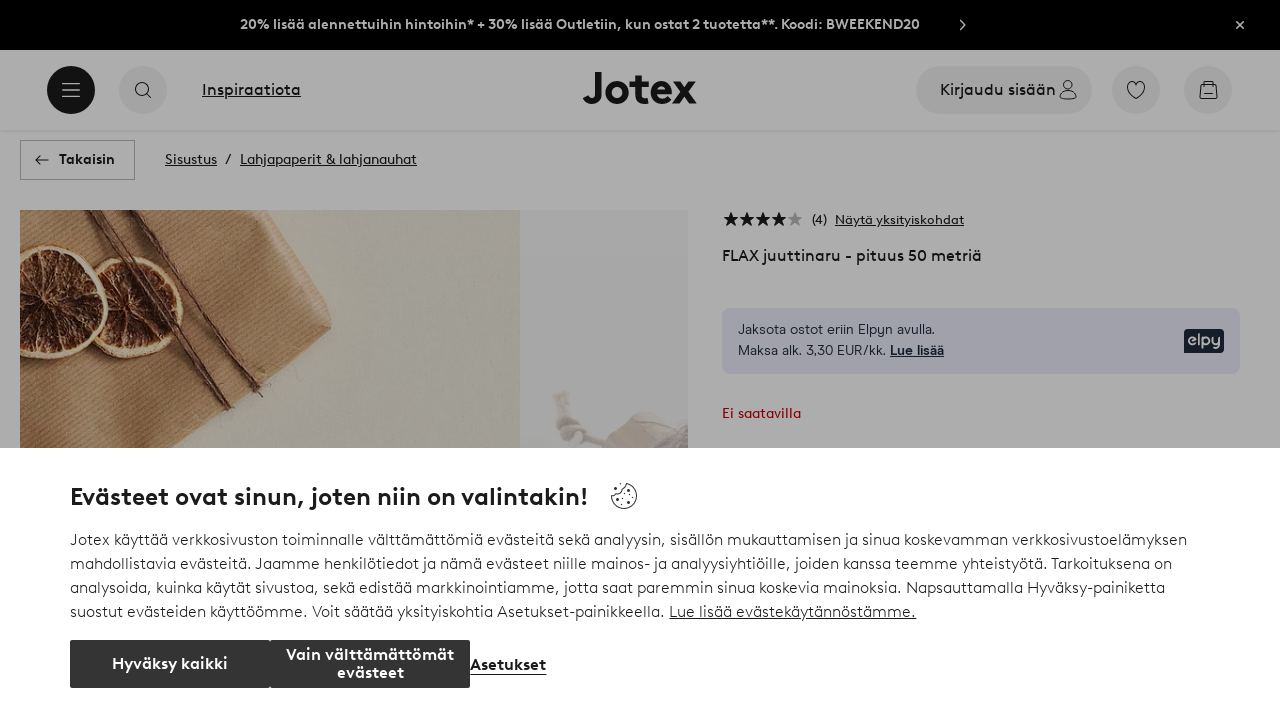

--- FILE ---
content_type: application/javascript; charset=UTF-8
request_url: https://www.jotex.fi/_nuxt/df757fe.js
body_size: 321
content:
(window.webpackJsonp=window.webpackJsonp||[]).push([[251],{518:function(t,l,f){"use strict";f.r(l);var n=f(0),component=Object(n.a)({},function(){var t=this,l=t._self._c;return l("g",{attrs:{"fill-rule":"evenodd"}},[l("path",{attrs:{d:"M24 0H0v24h24V0z",fill:"#fff"}}),t._v(" "),l("path",{attrs:{d:"M24 0H0v24h24V0z",fill:"#fff"}}),t._v(" "),l("path",{attrs:{d:"M24 12H0v12h24V12z",fill:"#EF2B2D"}})])},[],!1,null,null,null);l.default=component.exports}}]);
//# sourceMappingURL=df757fe.js.map

--- FILE ---
content_type: application/javascript; charset=UTF-8
request_url: https://www.jotex.fi/_nuxt/8f2586c.js
body_size: 5371
content:
!function(e){function f(data){for(var f,d,n=data[0],o=data[1],l=data[2],i=0,h=[];i<n.length;i++)d=n[i],Object.prototype.hasOwnProperty.call(r,d)&&r[d]&&h.push(r[d][0]),r[d]=0;for(f in o)Object.prototype.hasOwnProperty.call(o,f)&&(e[f]=o[f]);for(v&&v(data);h.length;)h.shift()();return t.push.apply(t,l||[]),c()}function c(){for(var e,i=0;i<t.length;i++){for(var f=t[i],c=!0,d=1;d<f.length;d++){var o=f[d];0!==r[o]&&(c=!1)}c&&(t.splice(i--,1),e=n(n.s=f[0]))}return e}var d={},r={492:0},t=[];function n(f){if(d[f])return d[f].exports;var c=d[f]={i:f,l:!1,exports:{}};return e[f].call(c.exports,c,c.exports,n),c.l=!0,c.exports}n.e=function(e){var f=[],c=r[e];if(0!==c)if(c)f.push(c[2]);else{var d=new Promise(function(f,d){c=r[e]=[f,d]});f.push(c[2]=d);var t,script=document.createElement("script");script.charset="utf-8",script.timeout=120,n.nc&&script.setAttribute("nonce",n.nc),script.src=function(e){return n.p+""+{0:"ae3a721",1:"e6d974d",2:"22a28cb",3:"efeac48",4:"7440fa3",5:"42613cd",6:"81f1e20",7:"457c354",8:"82beff7",9:"cc5c35e",10:"3c39f99",11:"a883801",12:"f93191a",13:"bb78660",14:"b6c453d",15:"01706cc",16:"f5c2c0c",17:"d0f7e98",18:"be246a7",19:"5722032",20:"d723214",21:"9f2dd83",22:"c2cd0dd",23:"7fdff95",24:"291d413",25:"83198ff",26:"0380ff4",27:"e5ee6e7",28:"a53dea4",29:"60f8c91",30:"2cd632d",31:"1fb0566",32:"123bc78",33:"134917b",34:"48b7ce6",35:"f27b9a1",36:"8e6f05f",37:"7f88230",38:"9582c2e",39:"68b1985",40:"3b66a32",41:"f49e245",42:"26eebcd",43:"4ef1f39",44:"c1a2f0a",45:"817842d",46:"c35e600",47:"a992230",48:"1cf7bce",49:"5bb2faa",50:"43462a9",51:"35609ed",52:"fb7c49f",53:"67b05a6",54:"a9b4e76",55:"816597f",56:"f801fb2",57:"d48efc1",58:"148d6f4",59:"2dbcbd2",60:"8ed792a",61:"647fa3a",62:"1844070",63:"e74daee",64:"1738c5d",65:"008343b",66:"5c7d34f",67:"f751f2a",68:"85b0630",69:"4ba15a5",70:"36e6722",71:"0bfba47",72:"efaa111",73:"f5da7b1",74:"54bf515",75:"bede6e9",76:"c217d9b",77:"812e252",78:"4186426",79:"9f7f3be",80:"05f9a7d",81:"5fee43e",82:"00d4179",83:"a0b348d",84:"3c8e31a",85:"4ec18c1",86:"10a204b",87:"313f842",88:"8e995a5",89:"14b082e",90:"6a5e6a3",91:"921607f",92:"c560533",93:"22b6d99",94:"6914f1c",95:"0907267",96:"e55e76c",97:"be3af62",98:"57bf8d5",99:"59b30ce",100:"a49046d",101:"8f2d223",102:"361b368",103:"dafac7f",104:"a05ac44",105:"cde90aa",106:"61143e9",107:"1323b17",108:"6530a99",109:"80c95cb",110:"4c1592d",111:"a3ac392",112:"2d16803",113:"318225c",114:"c7d5f86",115:"5ba80ab",116:"45b3600",117:"bc69c5e",118:"ae05645",119:"d01c768",120:"ce2e90b",121:"c70aba4",122:"33048c3",123:"8b5452a",124:"cbfb541",125:"6c88344",126:"ad95ca7",127:"104e9af",128:"23b2211",129:"cf4bddc",130:"9b9e829",131:"e70e801",132:"3a61709",133:"93daf9b",134:"ed2c6cc",135:"004b1af",136:"91af4b9",137:"10a1f9a",138:"4813abf",139:"387650a",140:"6e5a5d3",141:"87ae978",142:"5f4cddd",143:"76df76a",144:"8e2d70d",145:"c69c02f",146:"0d915ca",147:"431f510",148:"9b77716",149:"f7d610e",150:"6fb4dce",151:"e1f1020",152:"55b1525",153:"70cc397",154:"46f9c50",155:"4c0189b",156:"5b20e5f",157:"33237df",158:"15c1581",159:"5acfbd1",160:"b016f8f",161:"5179c54",162:"f4d4a92",163:"091506e",164:"d3ff24c",165:"bb93d63",166:"99a1cd2",167:"ccd9f19",168:"4006be5",169:"f5a458f",170:"5f128e8",171:"5bfcd15",172:"3dc26ce",173:"7b0a40f",174:"e7db841",175:"3f56879",176:"c15a508",177:"aac8153",178:"74939f8",179:"29fefe2",180:"47ace4c",181:"f202b04",182:"4abd71a",183:"4c05b93",184:"d1ba91e",185:"8d9d264",186:"66820e8",187:"01c3bef",188:"aa30a3e",189:"b0c32b5",190:"84856c1",191:"9d25361",192:"c8420fc",193:"7c93222",194:"ad214e0",195:"ed3476c",196:"3b0836b",197:"c9cecc4",198:"0f21e0c",199:"eecaf13",200:"f40dee7",201:"230598f",202:"d9614ca",203:"8507dd7",204:"f91057b",205:"b20ad8b",206:"5b8cecd",207:"94283c9",208:"b194c87",209:"5785e6b",210:"cfc7c37",211:"c11526b",212:"477ba02",213:"8e5f950",214:"eda8752",215:"5a521ba",216:"45431af",217:"57b707b",218:"e9b86e2",219:"edf8dc7",220:"5d74ac2",221:"425e470",222:"84f87fa",223:"83e6cb9",224:"9364deb",225:"d6287fc",226:"fe8ae1a",227:"b661571",228:"ee30859",229:"ef5ba4c",230:"66517b6",231:"0e112be",232:"0541984",233:"b4c7e36",234:"7e28841",235:"fa6f256",236:"8a9905c",237:"049b4f2",238:"cc5cd93",239:"34b87af",240:"f87f95e",241:"78f8c26",242:"fe553a6",243:"ebfcaa1",244:"a6ad73d",245:"c0af153",246:"9a6be7e",247:"c1f0d52",248:"db5df33",249:"9053a2b",250:"00fb662",251:"df757fe",252:"eeb9a8e",253:"a08c891",254:"2f26eb9",255:"f50d741",256:"073d5bf",257:"61b82ee",258:"370c31d",259:"9b8348c",260:"b4c3788",261:"40f102e",262:"f645e99",263:"454f656",264:"3a91228",265:"f0f2f14",266:"3e68864",267:"2d625b5",268:"c8f71a4",269:"0e761f7",270:"1e3b0f7",271:"286913d",272:"88ab458",273:"de11675",274:"14a8fa8",275:"0ad108f",276:"18c7249",277:"86c83dc",278:"ccb55f3",279:"06407ba",280:"f3537c5",281:"6060a2d",282:"55c1adc",283:"e21ad19",284:"a2ba6e9",285:"184ccb6",286:"1d5279e",287:"800f932",288:"7be1b27",289:"3ec26db",290:"b005162",291:"b9f159b",292:"20f1442",293:"d98ad5c",294:"7b85fee",295:"7341b2a",296:"8a33006",297:"62f4ecb",298:"c79dae3",299:"34af09a",300:"dca9b00",301:"34b55e7",302:"b87042e",303:"06e40cb",304:"ed4c84c",305:"22937e6",306:"f2c07df",307:"3a0801b",308:"0f4371b",309:"53642ac",310:"6c6fee7",311:"e8f658d",312:"377af33",313:"a47d43b",314:"67ace26",315:"a21925e",316:"7b7ad79",317:"16f7109",318:"bca1296",319:"db428b4",320:"f398d63",321:"99a6b09",322:"2c82085",323:"b9f8db8",324:"7a6569e",325:"cc31b45",326:"b4e50ec",327:"fedb036",328:"fb0f498",329:"9ec8560",330:"818fad2",331:"9441b6a",332:"b86de34",333:"b71f3d5",334:"6b0e159",335:"579b084",336:"7411cc2",337:"5745c6d",338:"c139bcf",339:"a718e8e",340:"facb6a2",341:"4441ea5",342:"1fff50c",343:"fe40925",344:"1b77d58",345:"5c66fa4",346:"fd287ea",347:"1b59695",348:"370f37b",349:"617a993",350:"d753295",351:"9de4f49",352:"da136cd",353:"09cca10",354:"4e5cc72",355:"d3820d8",356:"ba70d5b",357:"5095909",358:"df31550",359:"4136e93",360:"f34de31",361:"fca2dcb",362:"cea1611",363:"f673c21",364:"776936b",365:"a060f43",366:"f822c0a",367:"12ae48e",368:"002ec1b",369:"db9468a",370:"dc3fad7",371:"b2fd132",372:"80fbac9",373:"dd6617a",374:"7f9d686",375:"6783708",376:"8f1c6d1",377:"bb798e2",378:"fb399c1",379:"e94d882",380:"b3a0611",381:"5c625b3",382:"fcb7338",383:"10fec38",384:"4d4254a",385:"f0366a2",386:"ccf1af6",387:"9a0272a",388:"6adf9ab",389:"fa8e72f",390:"e51ab76",391:"2199ef4",392:"7a68cdd",393:"af82594",394:"2f93a2e",395:"c69cead",396:"df13f67",397:"9b57703",398:"a2ff15d",399:"2f90939",400:"cbba26b",401:"38de7e4",402:"6895d05",403:"c0c143f",404:"df442aa",405:"2de6911",406:"f5936e7",407:"3030b91",408:"113d1a0",409:"3a2b395",410:"55b0486",411:"09faa4b",412:"cf12af2",413:"576151c",414:"a1b49b3",415:"b7f0d64",416:"0d1d527",417:"7943b38",418:"e3dfeab",419:"9657eae",420:"de464c8",421:"7b586db",422:"7680caf",423:"c60e9db",424:"00dded5",425:"62b62de",426:"616457c",427:"d0e10e6",428:"56e5bdb",429:"6283ed1",430:"a9d8382",431:"f1a9485",432:"e4541de",433:"c2c141e",434:"b522703",435:"ce243ae",436:"7b23ce4",437:"3a8b95a",438:"f76d7d8",439:"1902747",440:"7773920",441:"dc08aec",442:"843f53c",443:"050c191",444:"5aa530d",445:"59671b3",446:"00c2781",447:"d003219",448:"cf77825",449:"a851b13",450:"77658bd",451:"fc34b6c",452:"76e8d1b",453:"373877b",454:"39d0cdb",455:"d94d33e",456:"6c28603",457:"de5c47e",458:"09057ca",459:"c116a11",460:"2a595ad",461:"9ed7270",462:"50b0a82",463:"0abb5a8",464:"6bf0f7e",465:"38d76df",466:"78aecac",467:"a28e687",468:"6925253",469:"e2644da",470:"7b9321f",471:"436b147",474:"200f056",475:"a71908a",476:"3a5e92c",477:"45ea9fd",478:"4f18775",479:"52c0261",480:"dfbca24",481:"89fd6fd",482:"4e82650",483:"0d1ed35",484:"6a1eed2",485:"064b134",486:"3af2d78",487:"504c5b8",488:"4ff253e",489:"5f6aea3",490:"587c98f",491:"06eb009",494:"7f6b6f4",495:"88560fd",496:"4604f49",497:"27aab47",498:"c3d0ded",499:"6a0d714",500:"e8b0ca0",501:"0c8535e",502:"d9a3fda",503:"07b11e0",504:"ae0fa93",505:"a1d76f8",506:"db69901",507:"11f1ac2",508:"a85ca2e",509:"6303121",510:"10295f8",511:"3895a58",512:"233a60e",513:"0525fb5",514:"b43e828",515:"21d2e31",516:"df22d83",517:"daec343",518:"22075a8",519:"23dab9b",520:"f056bb1",521:"7dff3d2",522:"1cbdb11",523:"a1027cc",524:"6a77a9a",525:"cbc4483",526:"e2e5cb6",527:"c1a13a1",528:"9add3fc",529:"30132f4",530:"37a8e1c",531:"7c406d8",532:"ff9ae04",533:"25bf9a6",534:"87b7188",535:"6904d88",536:"a9e2dcf",537:"1fd11f1",538:"7e9b7aa",539:"d4d8440",540:"a2e4e92",541:"18dc435",542:"9248fe0",543:"b60cc6d",544:"2f644cf",545:"b84eac7",546:"f8c96f2",547:"935a3bc",548:"6c6bd7b",549:"a95aaa2",550:"fd395ba",551:"98fe6c6",552:"5971d83",553:"9a7689f",554:"fab465c",555:"95b4e6b",556:"a95f19b",557:"f2cd760",558:"c65f696",559:"3899f47",560:"83dbb49",561:"6a394d7",562:"fefac10",563:"3655604",564:"8a3475f",565:"fb58013",566:"e98fed1",567:"fec281e",568:"97ee189"}[e]+".js"}(e);var o=new Error;t=function(f){script.onerror=script.onload=null,clearTimeout(l);var c=r[e];if(0!==c){if(c){var d=f&&("load"===f.type?"missing":f.type),t=f&&f.target&&f.target.src;o.message="Loading chunk "+e+" failed.\n("+d+": "+t+")",o.name="ChunkLoadError",o.type=d,o.request=t,c[1](o)}r[e]=void 0}};var l=setTimeout(function(){t({type:"timeout",target:script})},12e4);script.onerror=script.onload=t,document.head.appendChild(script)}return Promise.all(f)},n.m=e,n.c=d,n.d=function(e,f,c){n.o(e,f)||Object.defineProperty(e,f,{enumerable:!0,get:c})},n.r=function(e){"undefined"!=typeof Symbol&&Symbol.toStringTag&&Object.defineProperty(e,Symbol.toStringTag,{value:"Module"}),Object.defineProperty(e,"__esModule",{value:!0})},n.t=function(e,f){if(1&f&&(e=n(e)),8&f)return e;if(4&f&&"object"==typeof e&&e&&e.__esModule)return e;var c=Object.create(null);if(n.r(c),Object.defineProperty(c,"default",{enumerable:!0,value:e}),2&f&&"string"!=typeof e)for(var d in e)n.d(c,d,function(f){return e[f]}.bind(null,d));return c},n.n=function(e){var f=e&&e.__esModule?function(){return e.default}:function(){return e};return n.d(f,"a",f),f},n.o=function(object,e){return Object.prototype.hasOwnProperty.call(object,e)},n.p="/_nuxt/",n.oe=function(e){throw console.error(e),e};var o=window.webpackJsonp=window.webpackJsonp||[],l=o.push.bind(o);o.push=f,o=o.slice();for(var i=0;i<o.length;i++)f(o[i]);var v=l;c()}([]);
//# sourceMappingURL=8f2586c.js.map

--- FILE ---
content_type: image/svg+xml; charset=utf-8
request_url: https://c1.amplience.net/c/ellos/label_DealJOT_fi?
body_size: 827
content:
<svg xmlns="http://www.w3.org/2000/svg" width="60" height="41" viewBox="0 0 60 41">
  <g id="Group_4" data-name="Group 4" transform="translate(-870 487)">
    <rect id="Rectangle_74" data-name="Rectangle 74" width="60" height="41" transform="translate(870 -487)" fill="#c22128"/>
    <path id="Path_44" data-name="Path 44" d="M-15.045-10.5h3.675a6.269,6.269,0,0,1,2.3.382A5.082,5.082,0,0,1-7.4-9.06,5.258,5.258,0,0,1-6.24-7.365,5.289,5.289,0,0,1-5.82-5.25a5.289,5.289,0,0,1-.42,2.115A5.258,5.258,0,0,1-7.4-1.44,5.082,5.082,0,0,1-9.075-.382,6.269,6.269,0,0,1-11.37,0h-3.675Zm3.525,8.85a4.779,4.779,0,0,0,1.755-.285,3.186,3.186,0,0,0,1.2-.81,3.451,3.451,0,0,0,.7-1.11A3.785,3.785,0,0,0-7.62-5.25a3.785,3.785,0,0,0-.248-1.395,3.451,3.451,0,0,0-.7-1.11,3.186,3.186,0,0,0-1.2-.81A4.779,4.779,0,0,0-11.52-8.85h-1.725v7.2ZM2.415-3.63q0,.1-.008.225t-.022.225h-5.22a1.85,1.85,0,0,0,.21.743,1.941,1.941,0,0,0,.465.577,2.139,2.139,0,0,0,.66.375,2.374,2.374,0,0,0,.81.135A2.375,2.375,0,0,0,.465-1.62a3.828,3.828,0,0,0,.81-.57l.99.96A3.478,3.478,0,0,1,.915-.2,4.031,4.031,0,0,1-.705.15,4.124,4.124,0,0,1-2.243-.128,3.485,3.485,0,0,1-3.435-.9a3.5,3.5,0,0,1-.773-1.185A4.024,4.024,0,0,1-4.485-3.6a4.257,4.257,0,0,1,.247-1.463,3.676,3.676,0,0,1,.7-1.193,3.188,3.188,0,0,1,1.1-.8A3.537,3.537,0,0,1-.975-7.35a3.223,3.223,0,0,1,1.387.293,3.317,3.317,0,0,1,1.073.8,3.489,3.489,0,0,1,.69,1.185A4.332,4.332,0,0,1,2.415-3.63ZM.675-4.455A1.715,1.715,0,0,0,.112-5.49a1.626,1.626,0,0,0-1.117-.405,1.666,1.666,0,0,0-1.148.42,1.733,1.733,0,0,0-.577,1.02Zm6.8,3.03a2.363,2.363,0,0,0,1.058-.233,2.374,2.374,0,0,0,.817-.668v-2.55a2.758,2.758,0,0,0-.81-.653,2.076,2.076,0,0,0-.99-.247A2.118,2.118,0,0,0,6.7-5.61a1.979,1.979,0,0,0-.66.458,2.131,2.131,0,0,0-.435.69,2.32,2.32,0,0,0-.158.863,2.32,2.32,0,0,0,.158.862,2.2,2.2,0,0,0,.428.69,1.939,1.939,0,0,0,.638.458A1.937,1.937,0,0,0,7.47-1.425ZM9.45,0V-.675A3.642,3.642,0,0,1,8.52-.1,3.1,3.1,0,0,1,7.245.15a3.344,3.344,0,0,1-1.155-.2A3.353,3.353,0,0,1,5.085-.63a3.775,3.775,0,0,1-1-1.3A3.843,3.843,0,0,1,3.72-3.6a3.843,3.843,0,0,1,.368-1.673,3.775,3.775,0,0,1,1-1.3A3.33,3.33,0,0,1,6.1-7.148a3.584,3.584,0,0,1,1.223-.2A2.9,2.9,0,0,1,8.528-7.1a3.68,3.68,0,0,1,.922.577V-7.2h1.62V0Zm3.99-10.65h1.725V0H13.44Z" transform="translate(900.045 -461.35)" fill="#fff"/>
  </g>
</svg>


--- FILE ---
content_type: application/javascript; charset=UTF-8
request_url: https://www.jotex.fi/_nuxt/0d1ed35.js
body_size: 9841
content:
(window.webpackJsonp=window.webpackJsonp||[]).push([[483],{1013:function(e,t,r){"use strict";r(991)},1014:function(e,t,r){var n=r(2)(function(i){return i[1]});n.push([e.i,".circle-button{align-items:center;-webkit-appearance:none;appearance:none;background:#1c1b1a;border:0;border-radius:1.125rem;cursor:pointer;display:flex;height:2.25rem;justify-content:center;margin:0;padding:0;width:2.25rem}.circle-button:hover{border:.0625rem solid #1c1b1a}.circle-button.dark{color:#fff}.circle-button.dark svg{fill:#fff}.circle-button svg{height:1.5rem;width:1.5rem;fill:#fff;align-items:center;display:flex;justify-content:center}@media (min-width:64em){.circle-button{background:#fff;border-radius:1.25rem;height:2.5rem;width:2.5rem}.circle-button.dark{background:#1c1b1a}.circle-button.dark svg{fill:#fff}.circle-button svg{fill:#1c1b1a}}",""]),n.locals={},e.exports=n},1018:function(e,t,r){"use strict";var n={name:"CircleButton",props:{label:{type:String,default:""},link:{type:Object,default:()=>{}},dark:{type:Boolean,default:!1},encrypt:{type:Boolean,default:!1}},computed:{component(){return!this.link||this.link&&!Object.keys(this.link).length?"button":"link"},classes(){const e=["circle-button"];return this.dark&&e.push("dark"),e}},methods:{click(){this.$emit("click")}}},o=(r(1013),r(0)),component=Object(o.a)(n,function(){var e=this,t=e._self._c;return"link"===e.component?t("storefront-link",{class:e.classes,attrs:{to:e.link.url||e.link,encrypt:e.encrypt,external:!!e.link.url,"aria-label":e.label},nativeOn:{click:function(t){return e.click.apply(null,arguments)}}},[e._t("default")],2):t("button",{class:e.classes,attrs:{"aria-label":e.label},on:{click:e.click}},[e._t("default")],2)},[],!1,null,null,null);t.a=component.exports},1029:function(e,t,r){var content=r(1103);content.__esModule&&(content=content.default),"string"==typeof content&&(content=[[e.i,content,""]]),content.locals&&(e.exports=content.locals);(0,r(3).default)("c7634a90",content,!0,{sourceMap:!1})},1038:function(e,t,r){"use strict";r(999)},1039:function(e,t,r){var n=r(2)(function(i){return i[1]});n.push([e.i,'section.page-hero{align-items:center;display:flex;flex-direction:column;height:15.625rem;justify-content:center;overflow:hidden;padding-top:2.5rem;position:relative;width:100%}section.page-hero .cover-background{height:100%;left:50%;max-width:101.25rem;position:absolute;top:0;transform:translate(-50%);width:100%;z-index:1}section.page-hero .cover-background img{height:100%;object-fit:cover;width:100%}section.page-hero .pre-title,section.page-hero .title,section.page-hero h1,section.page-hero h2{color:#fff;font-family:Utopia,Times,serif;font-weight:700;position:relative;text-align:center;z-index:2}@media only screen and (max-width:1024px){section.page-hero .heading h1,section.page-hero .heading h1.title.x-large,section.page-hero .heading h2,section.page-hero .heading h2.title.x-large{font-size:2.5rem;margin-bottom:0}}section.page-hero .pre-title{margin:0 0 .4375rem}section.page-hero button{background:#fff;bottom:5.5rem;left:.625rem;position:absolute;z-index:2}section.page-hero button svg{fill:#1c1b1a}section.page-hero .breadcrumb-title{align-items:center;display:flex;flex-direction:column;position:relative}section.page-hero .breadcrumb-title ul.breadcrumbs{display:flex;margin:0;padding:0;position:relative;z-index:2}section.page-hero .breadcrumb-title ul.breadcrumbs li{align-items:center;display:none;flex-wrap:wrap}section.page-hero .breadcrumb-title ul.breadcrumbs li:last-child{display:flex}section.page-hero .breadcrumb-title ul.breadcrumbs li svg{fill:#fff;margin:0 1.25rem}section.page-hero .breadcrumb-title ul.breadcrumbs li a{position:relative}section.page-hero .breadcrumb-title ul.breadcrumbs li a:before{background:#fff;bottom:-.0625rem;content:"";height:.1875rem;left:50%;position:absolute;transform:translate(-50%);transition:width .2s ease;width:100%}section.page-hero .breadcrumb-title ul.breadcrumbs li a:hover:before{width:100%}section.page-hero .breadcrumb-title ul.breadcrumbs li a:hover .title,section.page-hero .breadcrumb-title ul.breadcrumbs li a:hover h1,section.page-hero .breadcrumb-title ul.breadcrumbs li a:hover h2{opacity:1}section.page-hero .breadcrumb-title ul.breadcrumbs li a .title,section.page-hero .breadcrumb-title ul.breadcrumbs li a h1,section.page-hero .breadcrumb-title ul.breadcrumbs li a h2{opacity:.5;transition:opacity .2s ease}section.page-hero .breadcrumb-title .title{font-size:6vw;margin-bottom:.25rem;margin-left:2rem;margin-right:2rem}section.page-hero .breadcrumb-title .discount-details{align-items:center;color:#fff;display:flex;flex-direction:column;margin-top:.625rem;position:relative;z-index:2}section.page-hero .breadcrumb-title .discount-details h2{font-size:1.25rem}section.page-hero .breadcrumb-title .discount-details .discount-label{align-items:center;background:#ca0000;display:flex;flex-wrap:wrap;height:1.875rem;justify-content:center;margin-top:.3125rem;padding:.4375rem .625rem}section.page-hero .breadcrumb-title .discount-details .discount-label p{font-size:.875rem;font-weight:700;line-height:1rem;margin-left:.625rem}section.page-hero .breadcrumb-title .discount-details .discount-label svg{height:1rem;width:1rem}@media (min-width:64em){section.page-hero{height:28.125rem;padding-top:3.75rem}section.page-hero .breadcrumb-title ul.breadcrumbs{flex-wrap:wrap;justify-content:center}section.page-hero .breadcrumb-title ul.breadcrumbs li{display:flex;flex-wrap:nowrap}section.page-hero .breadcrumb-title .title{font-size:2.5rem;margin-bottom:0;margin-left:0;margin-right:0}section.page-hero .breadcrumb-title .discount-details{margin-top:1.5625rem}section.page-hero .breadcrumb-title .discount-details h2{font-size:2.125rem}section.page-hero .breadcrumb-title .discount-details .discount-label{margin-top:.625rem}}',""]),n.locals={},e.exports=n},1053:function(e,t,r){"use strict";var n=r(1018),o=r(9),l=r(996),c=r(964),d=r(1020),m=r(20),h=r(114),f=r(115),v={name:"PageCover",components:{CircleButton:n.a,UiIcon:o.a,NextIcon:l.a,ArrowLeftIcon:c.a,ClockIcon:d.a,MediaImage:m.a},mixins:[h.a],props:{breadcrumbs:{type:Array,default:()=>[]},page:{type:Object,default:()=>{}},coverImage:"",useTopLevelHeading:{type:Boolean,default:!0},filterTitle:{type:String,default:""}},computed:{saleHeadline(){return this.$route.params.id===this.$i18n.t("salePage.sale")&&"undefined"!==this.$route.params.type},image(){const e=Array.isArray(this.coverImageUrl.name),t=e&&this.coverImageUrl.name.length>1,r=[580,1024,1200,1440,1620],n=["100vw","(min-width: 101.25em): 1620px"],o=[320,420],l=["100vw"],c={width:this.coverImageUrl.width,height:this.coverImageUrl.height};if(t){const e=Object(f.d)([{breakpoint:"(min-width: 64em)",image:this.coverImageUrl.name[0],media:n,sizes:r},{image:this.coverImageUrl.name[1],media:l,sizes:o}],1.4);c.set=e}else{const t=e?this.coverImageUrl.name[0]:this.coverImageUrl.name,n=Object(f.d)([{image:t,media:l.concat(["(min-width: 101.25em): 1620px"]),sizes:o.concat(r)}],1.4)[0];c.sources=n.sources,c.media=n.media}return c},prevLink(){return this.breadcrumbs.length<2?"":this.breadcrumbs[this.breadcrumbs.length-2].path},coverImageUrl(){let e={};return this.coverImage?e=this.coverImage:this.page.head?(e.name=[],Reflect.has(this.page.head,"cover")&&(e.name.push(this.page.head.cover.name),e.width=this.page.head.cover.width,e.height=this.page.head.cover.height),Reflect.has(this.page.head,"mobileCover")&&(e.name.push(this.page.head.mobileCover.name),(this.$store.state.ui.SSR||this.showMobileLayout)&&(e.width=this.page.head.mobileCover.width,e.height=this.page.head.mobileCover.height))):this.breadcrumbs.length&&this.breadcrumbs.forEach(t=>{Reflect.has(t,"head")&&Reflect.has(t.head,"cover")&&(e=t.head.cover)}),e},discount(){if(this.page&&this.page._meta&&"https://jotex.com/category"===this.page._meta.schema){if(this.page.deal&&this.dealActive(this.page.deal))return this.page.deal;for(let i=0;i<this.breadcrumbs.length;i++){const e=this.breadcrumbs[i];if(e.deal&&this.dealActive(e.deal))return e.deal}}return null},discountText(){return this.discount.title},discountDaysLeft(){const e=new Date(this.$store.state.date),t=new Date(`${this.discount.expires}T00:00:00.000Z`).getTime()-e.getTime(),r=Math.ceil(t/1e3/60/60/24);return`${this.$i18n.t(1===r?"dealExpiration.singular":"dealExpiration.plural",{days:r})}`},title(){return this.filterTitle?this.filterTitle:this.saleHeadline?this.$i18n.t("sale.title"):Object.prototype.hasOwnProperty.call(this.page,"name")?this.page.name:Object.prototype.hasOwnProperty.call(this.page,"title")?this.page.title:""},label(){return Object.prototype.hasOwnProperty.call(this.page,"head")&&Object.prototype.hasOwnProperty.call(this.page.head,"label")?this.page.head.label:""}},methods:{breadcrumbComponent(e){return e<this.breadcrumbs.length-1||this.filterTitle?"storefront-link":"div"},breadcrumbProps(e,t){return t<this.breadcrumbs.length-1||this.filterTitle?{to:e.path}:{class:"link-wrap"}},breadcrumbTitle:e=>"https://jotex.com/category"===e._meta.schema?e.name:"https://jotex.com/sitemap-item"===e._meta.schema?e.title:"",breadcrumbLabel:e=>Object.prototype.hasOwnProperty.call(e,"head")&&Object.prototype.hasOwnProperty.call(e.head,"label")?e.head.label:"",titleFontSize(){const e=!this.$store.state.ui.SSR&&window.innerWidth<600;return this.showMobileLayout&&e?{fontSize:"6vw",marginBottom:"4px"}:{fontSize:"2.5rem"}},dealActive(e){const t=new Date(this.$store.state.date),r=new Date(`${e.starts}T00:00:00.000Z`),n=new Date(`${e.expires}T00:00:00.000Z`).getTime()-t.getTime()<=0;return r.getTime()-t.getTime()<=0&&!n}}},w=(r(1038),r(0)),component=Object(w.a)(v,function(){var e=this,t=e._self._c;return t("section",{staticClass:"page-hero",class:{"pre-header":e.preHeaderExists}},[e.coverImageUrl?t("div",{staticClass:"cover-background"},[t("media-image",e._b({attrs:{alt:e.title,fetchpriority:!0,preload:"true","scale-to-cover":!0}},"media-image",e.image,!1))],1):e._e(),e._v(" "),t("div",{staticClass:"breadcrumb-title"},[e.breadcrumbs.length<=1?t("div",{staticClass:"heading"},[e.label?t("div",{staticClass:"bold pre-title"},[e._v(e._s(e.label))]):e._e(),e._v(" "),e.title&&e.useTopLevelHeading?t("h1",{staticClass:"title x-large"},[e._v(e._s(e.title))]):e._e(),e._v(" "),e.title&&!e.useTopLevelHeading?t("h2",{staticClass:"h1 title x-large"},[e._v(e._s(e.title))]):e._e()]):t("ul",{staticClass:"breadcrumbs"},[e._l(e.breadcrumbs,function(r,n){return!e.showMobileLayout||e.showMobileLayout&&n===e.breadcrumbs.length-1?t("li",{key:n},[t(e.breadcrumbComponent(n),e._b({tag:"component"},"component",e.breadcrumbProps(r,n),!1),[1===e.breadcrumbs.length?t("div",{staticClass:"bold pre-title"},[e._v(e._s(e.breadcrumbLabel(r)))]):e._e(),e._v(" "),e.useTopLevelHeading&&e.breadcrumbs.length>1&&n===e.breadcrumbs.length-1?[e.filterTitle?t("p",{staticClass:"title"},[e._v("\n              "+e._s(e.breadcrumbTitle(r))+"\n            ")]):t("h1",{staticClass:"title"},[e._v("\n              "+e._s(e.breadcrumbTitle(r))+"\n            ")])]:t("div",{staticClass:"title"},[e._v(e._s(e.breadcrumbTitle(r)))])],2),e._v(" "),n<e.breadcrumbs.length-1||e.filterTitle?t("ui-icon",{attrs:{size:"s",name:"next"}},[t("next-icon")],1):e._e()],1):e._e()}),e._v(" "),e.filterTitle?t("li",[t("h1",{staticClass:"title"},[e._v("\n          "+e._s(e.filterTitle)+"\n        ")])]):e._e()],2),e._v(" "),e.discount?t("div",{staticClass:"discount-details"},[t("h2",{staticClass:"bold"},[e._v(e._s(e.discountText))]),e._v(" "),t("div",{staticClass:"discount-label"},[t("ui-icon",{attrs:{name:"clock",size:"s"}},[t("clock-icon")],1),e._v(" "),t("p",[e._v(e._s(e.discountDaysLeft))])],1)]):e._e()]),e._v(" "),e.showMobileLayout&&e.breadcrumbs.length>1?t("storefront-link",{attrs:{to:e.prevLink}},[t("circle-button",[t("ui-icon",{attrs:{size:"s",name:"arrow-left"}},[t("arrow-left-icon")],1)],1)],1):e._e()],1)},[],!1,null,null,null);t.a=component.exports},1102:function(e,t,r){"use strict";r(1029)},1103:function(e,t,r){var n=r(2)(function(i){return i[1]});n.push([e.i,".grid{align-items:center;display:flex;flex-direction:column}.grid .row-wrapper{flex-grow:1;max-width:90rem;width:100%}.grid .row{display:flex;flex-direction:row}.grid .row.force-row{flex-wrap:wrap}.grid .row.force-row .column{flex:1 1 50%}.grid .row:not(.force-row){flex-direction:column}@media (min-width:64em){.grid .row{flex-direction:row}.grid .row.force-row{flex-wrap:nowrap}.grid .row.force-row .column{flex:1}.grid .row:not(.force-row){flex-direction:row}}.grid .column{display:flex;flex-direction:column;width:100%}.grid .wrapper>div{width:100%}.grid .wrapper.top{margin-left:auto;margin-right:auto}.grid.debug{background-color:#d3d3d3;border:1px solid #000}",""]),n.locals={},e.exports=n},1130:function(e,t){},1151:function(e,t,r){"use strict";var n=r(1021),o=r(993),l=r(96),c=r(94);const d="mq-medium",m=c.a.list[d],h=`(max-width: ${(16*parseInt(c.a.list[d].replace("(min-width: ","").replace("em)",""),10)-1)/16}em)`;var f={name:"GridLayout",components:{ContentRenderer:n.default,StyleTag:o.a},props:{grid:{type:Object,default:()=>({})}},data(){return{id:`grid-layout-${this.grid._meta.deliveryId}`}},computed:{debug(){return this.grid.debug},styles(){const e={root:[],[h]:[],[m]:[]};if(this.grid.settings){if(this.grid.settings.background){const t={...this.background(this.grid.settings.background)};e.root.push(["&",t])}if(this.grid.settings.mobilePaddings){const t={...this.paddings(this.grid.settings.mobilePaddings)};e[h].push(["&",t])}if(this.grid.settings.desktopPaddings){const t={...this.paddings(this.grid.settings.desktopPaddings)};e[m].push(["&",t])}}return this.grid.rows.forEach((t,r)=>{let{data:n}=t;const o=`.row.position-${r}`;if(n.background){const t={...this.background(n.background)};e.root.push([o,t])}if(n.mobilePaddings){const t={...this.paddings(n.mobilePaddings)};e[h].push([o,t])}if(n.desktopPaddings){const t={...this.paddings(n.desktopPaddings)};e[m].push([o,t])}const l=n.columns.length,c=this.getColumnWidth(n.columns);n.columns.forEach((t,n)=>{const o=`.column.position-${r}-${n}`;if(t.background){const r={...this.background(t.background)};e.root.push([o,r])}if(t.desktopPaddings||l>1){const r={...this.paddings(t.desktopPaddings)};l>1&&(r.width=t.width?`${t.width}%`:c||"0%",c||t.width||(r.display="none")),e[m].push([o,r])}t.wrappers.forEach((t,o)=>{const l=`.wrapper.position-${r}-${n}-${o}`,c=`${l} > div`;if(t.background){const r={...this.background(t.background)};e.root.push([l,r])}if(t.alignment||t.width){const r={width:t.width&&`${t.width}%`};e.root.push([c,r])}if(t.mobilePaddings){const r={...this.paddings(t.mobilePaddings)};e[h].push([l,r])}if(t.desktopPaddings){const r={...this.paddings(t.desktopPaddings)};e[m].push([l,r])}})})}),e}},methods:{getColumnWidth(e){const t=e.filter(e=>Boolean(!e.width)).length,r=e.reduce((a,b)=>a+(b.width||0),0);return!(0===t||r>=100)&&(100-r)/t+"%"},alignment(e){const t={};return"top"===e&&(t["margin-right"]="auto",t["margin-left"]="auto"),t},paddings(e){const t={};return e?(t["padding-top"]=e.paddingTop?e.paddingTop/16+"rem":0,t["padding-bottom"]=e.paddingBottom?e.paddingBottom/16+"rem":0,t["padding-left"]=e.paddingLeft?e.paddingLeft/16+"rem":0,t["padding-right"]=e.paddingRight?e.paddingRight/16+"rem":0,t):t},background(e){const t={};return e?(e.color&&(t["background-color"]=e.color),e.image&&e.image&&(t["background-image"]=`url('${l.a.baseURI}/${e.image.name}?${l.a.templates.background}')`,e.imageSize&&(t["background-size"]=e.imageSize),e.imageRepeat&&(t["background-repeat"]=e.imageRepeat),e.imagePosition&&(t["background-position"]=e.imagePosition)),t):t},emitData(data){this.$emit("emitData",data)}}},v=(r(1102),r(0)),component=Object(v.a)(f,function(){var e=this,t=e._self._c;return t("div",{staticClass:"grid",attrs:{"data-style":e.id}},[t("style-tag",{attrs:{styles:e.styles,root:e.id}}),e._v(" "),e._l(e.grid.rows,function(r,n){return t("div",{key:n,staticClass:"row-wrapper"},[e.debug?t("div",{staticClass:"debug"},[e._v("\n      row-"+e._s(n+1)+"\n    ")]):e._e(),e._v(" "),t("div",{staticClass:"row",class:[`position-${n}`,r.data.contentInRow?"force-row":""]},e._l(r.data.columns,function(r,o){return t("div",{key:`${n}-${o}`,staticClass:"column",class:`position-${n}-${o}`},[e.debug?t("div",{staticClass:"debug"},[e._v("\n          row-"+e._s(n+1)+"-column-"+e._s(o+1)+"\n        ")]):e._e(),e._v(" "),e._l(r.wrappers,function(r,l){return t("div",{key:`${n}-${o}-${l}`,staticClass:"wrapper",class:[`position-${n}-${o}-${l}`,r.alignment]},[e.debug?t("div",{staticClass:"debug"},[e._v("\n            row-"+e._s(n+1)+"-column-"+e._s(o+1)+"-wrapper-"+e._s(l+1)+"\n          ")]):e._e(),e._v(" "),r.component?t("content-renderer",{key:`${n}-${o}-${l}-content`,attrs:{"cms-data":{...r.component.cmsData,preload:""+(0===n?"true":"auto")}},on:{emitData:e.emitData}}):e._e()],1)})],2)}),0)])})],2)},[],!1,null,null,null);t.a=component.exports},1198:function(e,t,r){var content=r(1407);content.__esModule&&(content=content.default),"string"==typeof content&&(content=[[e.i,content,""]]),content.locals&&(e.exports=content.locals);(0,r(3).default)("54c5d27c",content,!0,{sourceMap:!1})},1199:function(e,t,r){var content=r(1409);content.__esModule&&(content=content.default),"string"==typeof content&&(content=[[e.i,content,""]]),content.locals&&(e.exports=content.locals);(0,r(3).default)("2887180a",content,!0,{sourceMap:!1})},1200:function(e,t,r){var content=r(1411);content.__esModule&&(content=content.default),"string"==typeof content&&(content=[[e.i,content,""]]),content.locals&&(e.exports=content.locals);(0,r(3).default)("c2acca04",content,!0,{sourceMap:!1})},1406:function(e,t,r){"use strict";r(1198)},1407:function(e,t,r){var n=r(2)(function(i){return i[1]});n.push([e.i,".faq-page-container[data-v-6a2090f4]{align-items:center;background-color:#f7f7f7;background-image:url(//assets.ellosgroup.com/i/ellos/ell_customerservice_bg_large);background-position:center 87px;background-repeat:no-repeat;background-size:1280px;display:flex;flex-direction:column;justify-content:flex-start;padding-bottom:1.5rem;width:100%}.open-cms-wrapper[data-v-6a2090f4]{max-width:840px}.open-cms-wrapper.content-inner-container[data-v-6a2090f4]{width:100%}",""]),n.locals={},e.exports=n},1408:function(e,t,r){"use strict";r(1199)},1409:function(e,t,r){var n=r(2)(function(i){return i[1]});n.push([e.i,".cookie-declaration{margin-left:auto;margin-right:auto;padding-bottom:2.5rem;padding-left:.9375rem;padding-right:.9375rem;width:100%}@media (min-width:64em){.cookie-declaration{max-width:90rem;padding-left:12.5rem;padding-right:12.5rem;width:100%}}",""]),n.locals={},e.exports=n},1410:function(e,t,r){"use strict";r(1200)},1411:function(e,t,r){var n=r(2)(function(i){return i[1]});n.push([e.i,".content-wrapper[data-v-5cb1d055]{align-items:center;background:#fff;display:flex;flex-direction:column}.content-wrapper>div[data-v-5cb1d055]{width:100%}.content-wrapper>div[data-v-5cb1d055]:not(.grid):not(.full-width){max-width:101.25rem}.content-wrapper>div.content-renderer[data-v-5cb1d055]{max-width:90rem}",""]),n.locals={},e.exports=n},1412:function(e,t,r){"use strict";var n=r(1130),o=r.n(n);t.default=o.a},1665:function(e,t,r){"use strict";r.r(t);var n=r(1021),o=r(1151),l=r(1053),c=r(992);const d={"question-category-lineup":()=>r.e(532).then(r.bind(null,1714)),"question-list":()=>r.e(529).then(r.bind(null,1682)),"question-detail":()=>r.e(506).then(r.bind(null,1662)),"similar-questions-list":()=>r.e(552).then(r.bind(null,1715)),form:()=>r.e(549).then(r.bind(null,1716)),"page-selector":()=>r.e(550).then(r.bind(null,1717)),"contact-details":()=>r.e(545).then(r.bind(null,1718)),"content-cards":()=>r.e(546).then(r.bind(null,1719)),"search-field":()=>r.e(551).then(r.bind(null,1720))};var m={name:"OpenCmsContentRenderer",props:{data:{type:Array,default:()=>[]},layout:{type:Object,default:()=>({})}},computed:{components(){return this.layout&&this.layout.components?this.layout.components.map(component=>({...component,renderComponent:d[component.key]})):[]}}},h=m,f=(r(1406),r(0)),v=Object(f.a)(h,function(){var e=this,t=e._self._c;return t("div",{staticClass:"faq-page-container content-container"},[t("div",{staticClass:"content-inner-container open-cms-wrapper"},[t("div",{staticClass:"content-wrapper"},e._l(e.components,function(component,i){return component.renderComponent?t(component.renderComponent,{key:i,tag:"component",attrs:{"page-data":e.data,"field-data":component.fieldData}}):e._e()}),1)])])},[],!1,null,"6a2090f4",null).exports,w={name:"CookieDeclaration",mounted(){const script=document.createElement("script");script.setAttribute("id","CookieDeclaration"),script.setAttribute("src","https://consent.cookiebot.com/54723f13-cbad-4df7-b113-67886d01022e/cd.js"),script.setAttribute("data-culture",this.$i18n.localeProperties.cookieBotCulture||this.$i18n.locale),script.async=!0,this.$refs.declaration.appendChild(script)}},y=(r(1408),Object(f.a)(w,function(){var e=this._self._c;return e("div",[e("div",{ref:"declaration",staticClass:"cookie-declaration"})])},[],!1,null,null,null).exports),_={name:"PageContentRenderer",components:{ContentRenderer:n.default,GridLayout:o.a,PageHero:l.a,BreadcrumbBar:c.a,OpenCmsContentRenderer:v,CookieDeclaration:y},props:{page:{type:Object,required:!0},itemsCount:{type:Number,required:!0},breadcrumbs:{type:Array,default:()=>[]},showBreadcrumbs:{type:Boolean,default:!1},showPageHero:{type:Boolean,default:!0},itemsCountThreshlod:{type:Number,default:200},isOpenCms:{type:Boolean,default:!1}},data(){return{itemsLimit:this.$route.hash?this.itemsCount:4,hasAnchorLinkId:!1}},computed:{topLevelHeading(){return"/outlet"!==this.page.slug},isGridlayout(){return this.page.frame&&"https://jotex.com/grid-layout"===this.page.frame.contentType},items(){var e;let t=[];if(this.isOpenCms)return t;null!==(e=this.page)&&void 0!==e&&null!==(e=e.frame)&&void 0!==e&&e.items&&(t=this.page.frame.items[0].slotContent?this.page.frame.items[0].slotContent:this.page.frame.items);const r=!this.hasPageHero&&!1!==this.page.initialSlide,n=t.map((e,n)=>{const o={"content-rendered":!((!n||e.fullWidth)&&("https://jotex.com/story-highlight"===e._meta.schema||"https://jotex.com/story-highlight-v2"===e._meta.schema)&&(!this.showPageHero||e.fullWidth))},[l]=e._meta.schema.split("/").reverse(),content={id:`${l}-${e._meta.deliveryId}`,classes:o,cmsData:{...e,firstItem:0===n,pageHasHero:this.showPageHero,preload:r&&0===n?"true":"auto"}},c=t[n+1];return c&&c._meta&&(content.cmsData.nextItemSchema=c._meta.schema),e.id&&(this.hasAnchorLinkId=!0),content}).flat().filter(Boolean);let o=n.slice(0,this.itemsLimit);const l=n.find(e=>e.id.includes("internal-links"));return l&&!o.includes(l)&&(o=[...o,l]),o},grid(){if(!this.isGridlayout)return{};const e=this.page.frame.grid;let t=[];e.rows.length&&(t=e.rows[0].slotContent?e.rows[0].slotContent.slice():e.rows.slice());const r=t.map((e,t)=>{const r=e.data.columns.map(e=>{const r=e.wrappers.map(e=>{const r={...e};if(e.component){const[n]=e.component._meta.schema.split("/").reverse(),content={id:`${n}-${e.component._meta.deliveryId}`,cmsData:{...e.component,firstItem:0===t,pageHasHero:this.showPageHero,preload:0===t?"true":"auto"}};e.component.id&&(this.hasAnchorLinkId=!0),r.component=content}return r});return{...e,wrappers:r}}),{deliveryId:n}=e._meta;return{...e,id:`${n}-${e.data.columns.length}`,data:{...e.data,columns:r}}});return{...e,rows:r.slice(0,this.itemsLimit)}},hasPageHero(){return!(!this.page.head||this.page.head.hideOnDesktop)&&((this.page.head.cover||this.page.head.mobileCover)&&this.showPageHero)},showBreadcrumb(){return this.showBreadcrumbs},userScroll(){return this.$store.state.ui.scrollTop},showCookieDeclaration(){return this.page.path&&this.page.path.includes("cookies")}},watch:{$route(){this.setHeaderStyle()},hasAnchorLinkId(){this.hasAnchorLinkId&&(this.itemsLimit=this.itemsCount)},showMobileLayout(){this.setHeaderStyle()},userScroll(e){e&&e>=this.itemsCountThreshlod&&this.itemsLimit<this.itemsCount&&(this.itemsLimit=this.itemsCount)}},created(){this.$route.meta.prevScrolled&&(this.itemsLimit=this.itemsCount),this.setHeaderStyle()},methods:{emitData(data){this.$emit("emitData",data)},wrappedContent(e,i){return!!(i||"https://jotex.com/story-highlight"!==e.cmsData._meta.schema&&"https://jotex.com/story-highlight-v2"!==e.cmsData._meta.schema||this.showPageHero&&this.hasPageHero)},setHeaderStyle(){let style="dark";(this.hasPageHero||this.items.length&&!this.wrappedContent(this.items[0],0))&&(style="light"),style!==this.$store.state.headerStyle&&this.$store.commit("setHeaderStyle",style)},getContentItems:e=>Object.prototype.hasOwnProperty.call(e,"frame")&&Object.prototype.hasOwnProperty.call(e.frame,"items")?e.frame.items:[]}},k=(r(1410),Object(f.a)(_,function(){var e=this,t=e._self._c;return t("div",{staticClass:"content-wrapper"},[e.showBreadcrumb?t("breadcrumb-bar"):e._e(),e._v(" "),e.hasPageHero?t("page-hero",{attrs:{page:e.page,breadcrumbs:e.breadcrumbs,useTopLevelHeading:e.topLevelHeading}}):e._e(),e._v(" "),e.isGridlayout?t("grid-layout",{attrs:{grid:e.grid},on:{emitData:e.emitData}}):e._e(),e._v(" "),e.isOpenCms?t("open-cms-content-renderer",e._b({},"open-cms-content-renderer",e.page,!1)):e._l(e.items,function(r,i){return t("content-renderer",{key:r.id,class:r.classes,attrs:{"cms-data":r.cmsData},on:{emitData:e.emitData}})}),e._v(" "),e.showCookieDeclaration?t("cookie-declaration"):e._e()],2)},[],!1,null,"5cb1d055",null).exports),x=r(21),C=r(1003),$=r(1169),P=r(5),j={name:"Content",key(e){const{path:path}=Object(P.extractFiltersFromPath)(e.path);return path},components:{PageContentRenderer:k},mixins:[x.a],async asyncData(e){var t,r;let{$api:n,error:o,route:l,store:c,res:d}=e;const m=new URLSearchParams;m.append("path",l.path),Object.entries(l.query).forEach(e=>{let[t,r]=e;$.a.test(t)||m.append(t,r)});const h=`/page/?${m.toString()}`,f=await n(h);if(null!=d&&d.resolveStatusCode&&(d.statusCode=410),f.errorType){const e=null!=d&&d.resolveStatusCode?410:404;return o({...f,statusCode:e}),{}}const{breadcrumbs:v,content:content,itemsCount:w,type:y}=f;c.commit("setBreadcrumbs",Object(C.a)(v,l.query));const{..._}=content;_.showTopNotifications?c.commit("setShowTopNotifications",!0):c.commit("setShowTopNotifications",!1);let style="light";if(_.frame)if(_.frame.contentType.includes("/dynamic-route-page")||_.frame.grid)style="dark";else if(_.frame.items){(_.frame.items[0].slotContent?_.frame.items[0].slotContent:_.frame.items).length||(style="dark")}return(null!==(t=_.head)&&void 0!==t&&t.cover||null!==(r=_.head)&&void 0!==r&&r.mobileCover)&&(style="light"),"opencms-page"===f.type?c.commit("setHeaderStyle","dark"):style!==c.state.headerStyle&&c.commit("setHeaderStyle",style),{breadcrumbs:v,itemsCount:w,page:_,type:y}},head(){let title=this.$store.state.seoSettings.title,e=this.$store.state.seoSettings.description||this.category.pageDescription;this.page&&this.page.seo&&(this.page.seo.title?title=this.page.seo.title:(this.page.title||this.page.name)&&(title=`${this.page.title||this.page.name} | Jotex`),this.page.seo.description&&(e=this.page.seo.description)),!this.page.seo&&this.salePage&&(title=this.$i18n.t("sale.pageTitle"),e=this.$i18n.t("sale.description")),this.$route.params.type&&this.salePage&&(title=this.$i18n.t("sale.category.pageTitle",{category:this.page.title}),e=this.$i18n.t("sale.category.description",{category:this.page.title}));return{title:title,meta:[{hid:"description",name:"description",content:e}],script:[]}},computed:{salePage(){return this.$route.params.id===this.$i18n.t("salePage.sale")},condensedHero(){return"start"===this.$route.params.type},hasPageHero(){const{head:head}=this.page;return!(!head||!head.cover&&!head.mobileCover)},showBreadcrumbs(){var e;return!this.hasPageHero&&this.breadcrumbs.length>1&&!(null!==(e=this.page)&&void 0!==e&&null!==(e=e.frame)&&void 0!==e&&e.productListBlock)},isOpenCms(){return"opencms-page"===this.type}},watch:{$route:{immediate:!0,handler(e,t){var r,n;if(!(null!=e&&null!==(r=e.query)&&void 0!==r&&r.category||null!=t&&null!==(n=t.query)&&void 0!==n&&n.category))return;const o=Object(P.extractFiltersFromPath)(this.$route.path).path,l=[{name:this.page.title,path:{path:o}}];this.$store.commit("setBreadcrumbs",Object(C.a)(l,this.$route.query,!0))}}},methods:{emitData(data){data.articles&&data.articles.length&&Object(P.trackProductList)(data.articles.map((article,i)=>({...article,index:i+1,brand:article.subBrand,price:article.currentPrice,variantId:article.id,discount:article.originalPrice-article.currentPrice})),"",this.$store,this.$i18n.localeProperties,{},data.trackingOptions)}}},O=r(1412),L=Object(f.a)(j,function(){var e=this;return(0,e._self._c)("page-content-renderer",{attrs:{page:e.page,"items-count":e.itemsCount,"show-breadcrumbs":e.showBreadcrumbs,"is-open-cms":e.isOpenCms},on:{emitData:e.emitData}})},[],!1,null,null,null);"function"==typeof O.default&&Object(O.default)(L);t.default=L.exports},968:function(e,t,r){var content=r(978);content.__esModule&&(content=content.default),"string"==typeof content&&(content=[[e.i,content,""]]),content.locals&&(e.exports=content.locals);(0,r(3).default)("2f225152",content,!0,{sourceMap:!1})},977:function(e,t,r){"use strict";r(968)},978:function(e,t,r){var n=r(2)(function(i){return i[1]});n.push([e.i,'.breadcrumb-bar{height:3.75rem;justify-content:center;width:100%}.breadcrumb-bar button{border-radius:1.25rem;left:16px;position:absolute;top:43px;width:2.5rem;z-index:2}.breadcrumb-bar .content-wrapper{align-items:center;display:flex;padding:0 1.25rem}.breadcrumb-bar ul.breadcrumbs{display:flex;flex-wrap:wrap;font-size:.8125rem;list-style:none;margin:0;padding:0;position:absolute}.breadcrumb-bar li{align-items:center;display:flex;flex-wrap:wrap;height:1.5rem;line-height:1.5rem}.breadcrumb-bar li:last-child a:not([href]){color:#797572}.breadcrumb-bar li:last-child a span:after,.breadcrumb-bar li:last-child span[role=link] span:after{content:none}.breadcrumb-bar a,.breadcrumb-bar span[role=link]{color:#1c1b1a}.breadcrumb-bar a span,.breadcrumb-bar span[role=link] span{-webkit-text-decoration:underline;text-decoration:underline}.breadcrumb-bar a span:after,.breadcrumb-bar span[role=link] span:after{content:"/";display:inline-block;padding:0 .5rem}.userInput-keyboard .breadcrumb-bar a:focus span,.userInput-keyboard .breadcrumb-bar span[role=link]:focus span,.userInput-mouse .breadcrumb-bar a:hover span,.userInput-mouse .breadcrumb-bar span[role=link]:hover span,.userInput-touch .breadcrumb-bar a:active span,.userInput-touch .breadcrumb-bar span[role=link]:active span{-webkit-text-decoration:none;text-decoration:none}@media (max-width:63.9375rem){.breadcrumb-bar .cta.type-outline span span{border:0;clip:rect(0 0 0 0);height:1px;overflow:hidden;padding:0;position:absolute;width:1px}}@media (min-width:64em){.breadcrumb-bar button{border-radius:0;left:auto;position:relative;top:auto;width:auto}.breadcrumb-bar .content-wrapper{padding:0}.breadcrumb-bar ul.breadcrumbs{font-size:.875rem;position:static}.breadcrumb-bar .cta+ul.breadcrumbs{margin-left:1.875rem}}',""]),n.locals={},e.exports=n},979:function(e,t,r){"use strict";r.d(t,"a",function(){return o}),r.d(t,"b",function(){return l});r(118),r(119),r(120),r(121),r(122),r(123),r(124),r(125),r(126),r(127),r(128),r(129),r(130);var n=r(5);const o=function(e,t){let r=arguments.length>2&&void 0!==arguments[2]?arguments[2]:{};const o=new Map,l=new Map;return e.map(e=>{var c,d,m;if(!e.priceCampaigns&&!e.otherCampaigns)return e;let h={},f=0;const v=(null===(c=e.labels)||void 0===c?void 0:c.slice())||[];if(e.labels&&e.labels.length){const r=e.labels.findIndex(label=>label.url.includes("News"));-1!==r&&(v[r]=t.NEWS,f++)}if(null!==(d=e.priceCampaigns)&&void 0!==d&&d.length){const l=Object(n.getActiveCampaigns)(e.priceCampaigns,o,t,{firstActiveOnly:!0});if(!l)return e;let c=null;r.pdp&&(c=["outlet","bestprice","pricematch"].includes(l.priceType)?l.label:null),l.label&&!c&&f<3&&(v.push({...l.label,percentage:!!l.showDiscountPercentageLabel&&`-${l.discountPercentage}%`}),f++),h={showDiscountPercentageLabel:l.showDiscountPercentageLabel,isPriceMatched:"pricematch"===l.priceType,isOutlet:"outlet"===l.priceType,isBestPrice:"bestprice"===l.priceType,priceLabel:c}}if(null!==(m=e.otherCampaigns)&&void 0!==m&&m.length){const r=Object(n.getActiveCampaigns)(e.otherCampaigns,l,t);r&&r.forEach(e=>{e.label&&f<3&&(v.push({...e.label}),f++)})}return{...e,labels:v,...h}})},l={methods:{getCampaigns:o}}},991:function(e,t,r){var content=r(1014);content.__esModule&&(content=content.default),"string"==typeof content&&(content=[[e.i,content,""]]),content.locals&&(e.exports=content.locals);(0,r(3).default)("3148b30b",content,!0,{sourceMap:!1})},992:function(e,t,r){"use strict";var n=r(57),o=r(9),l=r(964),c={name:"BreadcrumbBar",components:{CtaOutline:n.a,UiIcon:o.a,ArrowLeftIcon:l.a},props:{showBackButton:{type:Boolean,default:!0},isPdp:{type:Boolean,default:!1}},data(){return{pages:[],backLabel:this.$i18n.t("general.label.back")}},head(){if(this.showBreadcrumbs){const head={script:[]};return head.script.push({type:"application/ld+json",json:{"@context":"https://schema.org","@type":"BreadcrumbList",itemListElement:this.breadcrumbs.map((e,i)=>!!e.to&&{"@type":"ListItem",position:i+1,item:{"@id":`${this.$store.state.hostUrl}${e.to.path}`,name:e.name}}).filter(Boolean)}}),head}},methods:{goBack(){this.$router.go(-1)}},computed:{rawBreadcrumbs(){const e=this.$store.state.breadcrumbs||[],t=this.$store.state.categoryBreadcrumbs||[];return e.concat(t)},breadcrumbs(){const e=this.rawBreadcrumbs.length-1;return this.rawBreadcrumbs.map((t,r)=>r!==e||this.isPdp?t:{name:t.name})},showBreadcrumbs(){return this.isPdp||this.breadcrumbs.length>1}}},d=(r(977),r(0)),component=Object(d.a)(c,function(){var e=this,t=e._self._c;return t("div",{staticClass:"breadcrumb-bar content-container"},[t("div",{staticClass:"content-wrapper"},[e.showBackButton?t("cta-outline",{attrs:{label:e.backLabel,type:"primary",iconOnly:e.showMobileLayout},on:{click:e.goBack}},[t("ui-icon",{attrs:{slot:"start",name:"arrow-left",size:"s"},slot:"start"},[t("arrow-left-icon")],1)],1):e._e(),e._v(" "),e.showBreadcrumbs?t("ul",{staticClass:"breadcrumbs"},e._l(e.breadcrumbs,function(r){return t("li",[r.to?t("storefront-link",{attrs:{to:r.to.path}},[t("span",[e._v(e._s(r.name))])]):t("a",[e._v(e._s(r.name))])],1)}),0):e._e()],1)])},[],!1,null,null,null);t.a=component.exports},993:function(e,t,r){"use strict";var n={name:"StyleTag",props:{root:{type:String,required:!0},styles:{type:Object,default:()=>{}}},computed:{declarations(){const e=`[data-style=${this.root}]`;return this.styleEntries.map(t=>{let[r,n]=t;const o=n.map(t=>{let[r,n]=t;const style=Object.entries(n).map(e=>{let[t,r]=e;return`${t}:${r}`}).join("; "),o=[e];return"&"!==r&&o.push(r),`${o.join(" ")}{${style}}`});return"root"===r?o.join(""):`@media ${r}{${o.join("")}}`}).join("")},styleEntries(){return Object.entries(this.styles).filter(e=>{let[,t]=e;return t.length})}}},o=r(0),component=Object(o.a)(n,function(){var e=this;return(0,e._self._c)("style",[e._v(e._s(e.declarations))])},[],!1,null,null,null);t.a=component.exports},999:function(e,t,r){var content=r(1039);content.__esModule&&(content=content.default),"string"==typeof content&&(content=[[e.i,content,""]]),content.locals&&(e.exports=content.locals);(0,r(3).default)("34d81c4f",content,!0,{sourceMap:!1})}}]);
//# sourceMappingURL=0d1ed35.js.map

--- FILE ---
content_type: application/javascript; charset=UTF-8
request_url: https://www.jotex.fi/_nuxt/504c5b8.js
body_size: 8505
content:
(window.webpackJsonp=window.webpackJsonp||[]).push([[487],{1003:function(t,e,r){"use strict";r.d(e,"a",function(){return o});const o=function(){let t=arguments.length>0&&void 0!==arguments[0]?arguments[0]:[],e=arguments.length>1&&void 0!==arguments[1]?arguments[1]:{},r=arguments.length>2&&void 0!==arguments[2]&&arguments[2];const o=[];Object.entries(e).forEach(t=>{let[e,r]=t;o.push(`${e}=${r}`)});return t.map((e,n)=>{const path=`${e.path}${n===t.length-1&&o.length>0?`?${o.join("&")}`:""}`;return{name:e.title||e.name,to:{path:r?e.path:path}}})}},1004:function(t,e,r){"use strict";r(986)},1005:function(t,e,r){var o=r(2)(function(i){return i[1]});o.push([t.i,".shoppable-badge{align-items:center;background-color:#fffc;border:.0625rem solid #97928f;border-radius:.75rem;display:inline-flex;font-size:.75rem;font-weight:700;height:1.5rem;justify-content:center;line-height:1;line-height:1.5rem;width:1.5rem;z-index:2}.shoppable-badge.show-cart-icon{background:#fff;border-radius:.9375rem;font-size:.875rem;font-weight:400;height:1.875rem;padding:.1875rem .625rem .1875rem .1875rem;width:auto}.shoppable-badge.show-cart-icon svg{height:1.5rem;margin-right:.25rem;width:1.5rem}",""]),o.locals={},t.exports=o},1006:function(t,e,r){"use strict";r(987)},1007:function(t,e,r){var o=r(2)(function(i){return i[1]});o.push([t.i,".shoppable-button{align-items:center;background:#ffffffa3;border-radius:1rem;display:inline-flex;font-size:.8125rem;height:2rem;justify-content:center;padding:.25rem}.shoppable-button.badge{padding-right:0}.shoppable-button .shoppable-badge{background:#fff}.shoppable-button-text{padding:0 .5rem}",""]),o.locals={},t.exports=o},1008:function(t,e,r){"use strict";r(988)},1009:function(t,e,r){var o=r(2)(function(i){return i[1]});o.push([t.i,'.style-card a{display:block}.style-card .media{overflow:hidden;position:relative}.style-card .style-card-number{bottom:0;position:absolute;right:0;transform:translate(-50%,-50%)}@media (min-width:36.25em){.style-card.multiple-products .media:before{background-color:#1c1b1a29;content:"";height:100%;left:0;position:absolute;top:0;width:100%;z-index:1}.style-card .card-desc{color:#fff;display:flex;flex-direction:column;justify-content:flex-end;padding:1.5rem}.style-card .card-desc,.style-card .card-desc:before{height:100%;left:0;position:absolute;top:0;width:100%}.style-card .card-desc:before{background:linear-gradient(-180deg,#1c1b1a00 50%,#1c1b1a80) no-repeat;content:""}.style-card [class*=tt-]{font-family:Brown,Tahoma,sans;font-size:1.125rem;font-weight:400;position:relative;transform:translateZ(0)}.style-card [class*=tt-] .brand,.style-card [class*=tt-] .offer{display:block;font-weight:700}.style-card [class*=tt-] .brand{margin-bottom:.25rem}.style-card [class*=tt-] .offer{margin-top:.25rem}.style-card a .media-image{transform:translateZ(0);transition:transform .3s ease}.userInput-keyboard .style-card a:focus .media-image,.userInput-mouse .style-card a:hover .media-image,.userInput-touch .style-card a:active .media-image{transform:translateZ(0) scale(1.03)}.style-card.multiple-products a .media:before{opacity:0;transition:opacity .25s cubic-bezier(.39,.575,.565,1)}.userInput-keyboard .style-card.multiple-products a:focus .media:before,.userInput-mouse .style-card.multiple-products a:hover .media:before,.userInput-touch .style-card.multiple-products a:active .media:before{opacity:1}.style-card .card-desc.v-enter-active,.style-card .card-desc.v-leave-active{transition:opacity .25s cubic-bezier(.39,.575,.565,1)}.style-card .card-desc.v-enter-active [class*=tt],.style-card .card-desc.v-leave-active [class*=tt]{transition:transform .25s cubic-bezier(.39,.575,.565,1)}.style-card .card-desc.v-enter,.style-card .card-desc.v-leave-to{opacity:0}.style-card .card-desc.v-enter [class*=tt],.style-card .card-desc.v-leave-to [class*=tt]{transform:translateY(100%)}}@media (min-width:64em){.style-card .shoppable-button{left:50%;position:absolute;top:50%;transform:translate(-50%,-50%);z-index:25}.style-card .shoppable-button.v-enter-active,.style-card .shoppable-button.v-leave-active{transition:opacity .25s cubic-bezier(.39,.575,.565,1),transform .25s cubic-bezier(.39,.575,.565,1)}.style-card .shoppable-button.v-enter,.style-card .shoppable-button.v-leave-to{opacity:0;transform:translate(-50%)}.style-card-number.v-enter-active,.style-card-number.v-leave-active{transition:opacity .25s cubic-bezier(.39,.575,.565,1)}.style-card-number.v-enter,.style-card-number.v-leave-to{opacity:0}}.style-card .style-card-number{bottom:.625rem;right:.625rem;transform:none}@media (min-width:36.25em){.style-card .shoppable-button{left:50%;position:absolute;top:50%;transform:translate(-50%,-50%);z-index:25}.style-card .shoppable-button.v-enter-active,.style-card .shoppable-button.v-leave-active{transition:opacity .25s cubic-bezier(.39,.575,.565,1),transform .25s cubic-bezier(.39,.575,.565,1)}.style-card .shoppable-button.v-enter,.style-card .shoppable-button.v-leave-to{opacity:0;transform:translate(-50%)}.style-card-number.v-enter-active,.style-card-number.v-leave-active{transition:opacity .25s cubic-bezier(.39,.575,.565,1)}.style-card-number.v-enter,.style-card-number.v-leave-to{opacity:0}}',""]),o.locals={},t.exports=o},1015:function(t,e,r){"use strict";var o=r(20),n=r(9),l=r(994),c={name:"ShoppableBadge",props:{label:[String,Number],showCartIcon:{type:Boolean,default:!1}},components:{UiIcon:n.a,IconCart:l.a}},d=(r(1004),r(0)),m=Object(d.a)(c,function(){var t=this,e=t._self._c;return e("span",{staticClass:"shoppable-badge",class:{"show-cart-icon":t.showCartIcon}},[t.showCartIcon?e("ui-icon",{attrs:{name:"cart",size:"s"}},[e("icon-cart")],1):t._e(),t._v(" "),e("span",[t._v(t._s(t.label))])],1)},[],!1,null,null,null).exports,h={name:"ShoppableButton",components:{ShoppableBadge:m},props:{badge:[String,Number],href:{type:[String,Object],validator:t=>"string"!=typeof t||!/^javascript:|^#$/.test(t)},label:String}},f=(r(1006),Object(d.a)(h,function(){var t=this,e=t._self._c;return t.href?e("storefront-link",{staticClass:"shoppable-button",class:{badge:t.badge},attrs:{to:t.href}},[e("span",{staticClass:"shoppable-button-text"},[t._v(t._s(t.label))]),t._v(" "),t.badge?e("shoppable-badge",{attrs:{label:t.badge}}):t._e()],1):e("div",{staticClass:"shoppable-button",class:{badge:t.badge}},[e("span",{staticClass:"shoppable-button-text"},[t._v(t._s(t.label))]),t._v(" "),t.badge?e("shoppable-badge",{attrs:{label:t.badge}}):t._e()],1)},[],!1,null,null,null).exports),y=r(131),v={name:"StyleCard",components:{ShoppableBadge:m,ShoppableButton:f,MediaImage:o.a,TextHeading:y.a},props:{name:{type:String},subBrand:{type:String},currentPriceFmt:{type:String},media:{type:Array,required:!0},mediaOffset:{type:Number,default:0},productNumber:{type:Number,default:1},ratio:{type:[String,Boolean],default:!1},width:{type:[Number,Boolean],default:!1},height:{type:[Number,Boolean],default:!1},sources:{type:Array,required:!0},title:Object,alwaysShowCount:!1,link:{type:[String,Object],required:!0},preload:{type:String,default:"auto"},encrypt:{type:Boolean,default:!1}},data(){return{cardHovered:!1,wideDisplayThreshold:576,i18n:{shoppableButtonLabel:this.$i18n.t("styles.shop")}}},computed:{alt(){let text="";return this.name&&(text=`${this.subBrand} - ${this.name}`),text},currencySymbol(){return this.$i18n.localeProperties.currency},hasDetails(){return this.$store.state.ui.width>=this.wideDisplayThreshold&&"touch"!==this.$store.state.ui.inputType},hasWideLayout(){return this.$store.state.ui.wideLayout},multipleProducts(){return this.productNumber>1},showCartIcon(){return"jotex"===this.$store.state.ui.project||"homeroom"===this.$store.state.ui.project||"stayhard"===this.$store.state.ui.project},linkProps(){const t={encrypt:this.encrypt,to:this.link};return"object"==typeof this.link&&Reflect.has(this.link,"url")&&(t.to=this.link.url),t}},methods:{handleHover(t){"mouseenter"===t.type||"focus"===t.type?this.cardHovered=!0:this.cardHovered=!1}}},k=(r(1008),Object(d.a)(v,function(){var t=this,e=t._self._c;return e("article",{staticClass:"style-card",class:{"multiple-products":t.multipleProducts}},[e("storefront-link",t._b({on:{blur:t.handleHover,focus:t.handleHover,mouseenter:t.handleHover,mouseleave:t.handleHover},nativeOn:{blur:function(e){return t.handleHover.apply(null,arguments)},focus:function(e){return t.handleHover.apply(null,arguments)},mouseenter:function(e){return t.handleHover.apply(null,arguments)},mouseleave:function(e){return t.handleHover.apply(null,arguments)}}},"storefront-link",t.linkProps,!1),[e("div",{staticClass:"media"},[e("media-image",{attrs:{sources:t.sources,alt:t.alt,media:t.media,ratio:t.ratio,width:t.width,height:t.height,offset:t.mediaOffset,preload:t.preload}}),t._v(" "),e("transition",[t.hasDetails&&t.name&&1===t.productNumber?e("div",{directives:[{name:"show",rawName:"v-show",value:t.cardHovered,expression:"cardHovered"}],staticClass:"card-desc"},[e("text-heading",{attrs:{level:t.title&&t.title.level||2,tag:t.title&&t.title.tag||"h2"}},[e("b",{staticClass:"brand"},[t._v(t._s(t.subBrand))]),t._v("\n            "+t._s(t.name)+"\n            "),e("span",{staticClass:"offer"},[t._v("\n              "+t._s(t.currentPriceFmt)+" "+t._s(t.currencySymbol)+"\n            ")])])],1):t._e()]),t._v(" "),e("transition",[(t.alwaysShowCount||t.multipleProducts)&&t.hasWideLayout&&t.cardHovered?e("shoppable-button",{attrs:{label:t.i18n.shoppableButtonLabel,badge:t.productNumber}}):t._e()],1),t._v(" "),e("transition",[!t.alwaysShowCount&&!t.multipleProducts||t.cardHovered&&t.hasWideLayout?t._e():e("shoppable-badge",{staticClass:"style-card-number",attrs:{label:t.productNumber,showCartIcon:t.showCartIcon}})],1),t._v(" "),"homeroom"===t.$store.state.ui.project?e("span",{staticClass:"view-products"},[t._v("\n        "+t._s(t.i18n.viewProducts)+"\n      ")]):t._e()],1)])],1)},[],!1,null,null,null));e.a=k.exports},1032:function(t,e,r){var content=r(1107);content.__esModule&&(content=content.default),"string"==typeof content&&(content=[[t.i,content,""]]),content.locals&&(t.exports=content.locals);(0,r(3).default)("bd84836a",content,!0,{sourceMap:!1})},1106:function(t,e,r){"use strict";r(1032)},1107:function(t,e,r){var o=r(2)(function(i){return i[1]});o.push([t.i,".style-grid .column{list-style-type:none;margin:0;padding-left:0}.style-grid .column+.column{margin-top:1rem}.style-grid .column li{padding-right:2.5rem}.style-grid .column li+li{margin-top:1rem}.style-grid .column .reversed{padding-left:2.5rem;padding-right:0}.style-grid .column .media-image{width:100%}@media (min-width:36.25em){.style-grid{display:flex;justify-content:space-between}.style-grid .column{width:calc(33.33333% - .66667rem)}.style-grid .column+.column{margin-top:0}.style-grid .column li{padding-right:0}}@media (min-width:75em){.style-grid .column{width:calc(33.33333% - 1rem)}.style-grid .column li+li{margin-top:1.5rem}}.style-grid .column li{padding-right:0}.style-grid .column li:not(:first-child){margin-top:.625rem}@media (min-width:36.25em){.style-grid .column{width:calc(33.33333% - .8125rem)}.style-grid .column li:not(:first-child){margin-top:1.25rem}}@media (min-width:64em){.style-grid .column{width:calc(33.33333% - .8125rem)}}",""]),o.locals={},t.exports=o},1108:function(t,e){},1153:function(t,e,r){"use strict";var o=r(35),n=r(62),l=r(1015);const c=["root","xsmall"],d=["small"],m=["small-only"];var h={name:"StyleGrid",components:{StoryCard:n.a,StyleCard:l.a},directives:{trackPromotion:o.a},props:{cards:{type:Array,required:!0},mediaOffset:{type:Number,default:0}},computed:{hasSingleColumn(){return-1!==c.indexOf(this.$store.state.ui.breakpoint)},hasDualColumns(){if("jotex"===this.$store.state.ui.project)d.indexOf(this.$store.state.ui.breakpoint);else if("homeroom"===this.$store.state.ui.project)return-1!==m.indexOf(this.$store.state.ui.breakpoint)},cardData(){if(this.hasSingleColumn)return[this.cards];let data=[[],[],[]];return this.hasDualColumns&&(data=[[],[]]),this.cards.forEach((t,e)=>{data[e%(this.hasDualColumns?2:3)].push(t)}),data},reversedClasses(){return this.cards.map(()=>Math.random()>=.5&&this.hasSingleColumn?"reversed":"")}}},f=(r(1106),r(0)),component=Object(f.a)(h,function(){var t=this,e=t._self._c;return e("div",{staticClass:"style-grid"},t._l(t.cardData,function(r){return e("ul",{staticClass:"column"},t._l(r,function(r,o){return e("li",{class:t.reversedClasses[o]},[r.type&&"story-card"===r.type?e("story-card",t._b({directives:[{name:"track-promotion",rawName:"v-track-promotion",value:r.promotionTracking,expression:"card.promotionTracking"}],attrs:{wide:r.wide}},"story-card",r.data,!1)):e("style-card",t._b({directives:[{name:"track-promotion",rawName:"v-track-promotion",value:r.promotionTracking,expression:"card.promotionTracking"}],attrs:{"media-offset":t.mediaOffset}},"style-card",r,!1))],1)}),0)}),0)},[],!1,null,null,null);e.a=component.exports},1174:function(t,e,r){var content=r(1356);content.__esModule&&(content=content.default),"string"==typeof content&&(content=[[t.i,content,""]]),content.locals&&(t.exports=content.locals);(0,r(3).default)("9b4100ee",content,!0,{sourceMap:!1})},1175:function(t,e,r){var content=r(1358);content.__esModule&&(content=content.default),"string"==typeof content&&(content=[[t.i,content,""]]),content.locals&&(t.exports=content.locals);(0,r(3).default)("1e1746d6",content,!0,{sourceMap:!1})},1355:function(t,e,r){"use strict";r(1174)},1356:function(t,e,r){var o=r(2)(function(i){return i[1]});o.push([t.i,"section.look-selection-push[data-v-1e4b0e83]{background:#f8f8f8}section.look-selection-push .look-grid-wrapper[data-v-1e4b0e83]{margin-top:1.25rem;padding:0 .625rem 2.5rem}@media (min-width:64em){section.look-selection-push[data-v-1e4b0e83]{margin-top:3.125rem}section.look-selection-push .look-grid-wrapper[data-v-1e4b0e83]{margin-top:2.5rem;padding:0 1.25rem 2.5rem}}",""]),o.locals={},t.exports=o},1357:function(t,e,r){"use strict";r(1175)},1358:function(t,e,r){var o=r(2)(function(i){return i[1]});o.push([t.i,"section.look-page article.content-container .content-wrapper[data-v-0b762d20]{padding:0}section.look-page article.content-container .content-wrapper .look-container .media-container[data-v-0b762d20]{padding:0;position:relative;width:100%}section.look-page article.content-container .content-wrapper .look-container .product-grid[data-v-0b762d20]{padding:.625rem .625rem 0;width:100%}@media (min-width:64em){section.look-page article.content-container[data-v-0b762d20]{padding:.625rem 0 0}section.look-page article.content-container .content-wrapper[data-v-0b762d20]{padding:0 1.25rem}section.look-page article.content-container .content-wrapper .look-container[data-v-0b762d20]{align-items:flex-start;display:flex;flex-wrap:wrap;width:100%}section.look-page article.content-container .content-wrapper .look-container .media-container[data-v-0b762d20]{padding:0 .625rem 0 0;position:sticky;top:.625rem;width:50%}section.look-page article.content-container .content-wrapper .look-container .media-container .media-wrapper[data-v-0b762d20]{height:100%;position:relative;width:100%}section.look-page article.content-container .content-wrapper .look-container .media-container .media-wrapper .media[data-v-0b762d20]{width:100%}section.look-page article.content-container .content-wrapper .look-container .product-grid[data-v-0b762d20]{padding:0 0 0 .625rem;width:50%}}",""]),o.locals={},t.exports=o},1359:function(t,e,r){"use strict";var o=r(1108),n=r.n(o);e.default=n.a},1674:function(t,e,r){"use strict";r.r(e);var o=r(992),n=r(961),l=r(1153),c={name:"LookSelectionPush",components:{ContentBlock:n.a,StyleGrid:l.a},props:{styleList:{type:Array,default:[]},path:{type:String,default:"",required:!0}},computed:{cards(){return this.styleList.map(style=>{const{id:t,...e}=style,r={...e,ratio:!1,encrypt:!0};let o=this.path;return o.endsWith("/*")||(o+="/*"),r.link=`${o.replace("*",t)}`,r})}},data(){return{title:this.$i18n.t("lookDetailPage.lookSelectionPush.title")}}},d=(r(1355),r(0)),m=Object(d.a)(c,function(){var t=this,e=t._self._c;return t.styleList.length?e("section",{staticClass:"look-selection-push"},[e("content-block",{attrs:{title:t.title,border:!1}},[e("div",{staticClass:"look-grid-wrapper"},[e("style-grid",{attrs:{cards:t.cards}})],1)])],1):t._e()},[],!1,null,"1e4b0e83",null).exports,h=r(64),f=r(20),y=r(140),v=r(114),k=r(1003),w=r(5),_={name:"Lookpage",components:{BreadcrumbBar:o.a,LookSelectionPush:m,LoadingDots:h.a,MediaImage:f.a,ProductGrid:y.a},mixins:[v.a],async asyncData(t){let{$api:e,error:r,route:o,store:n}=t;const l=`/page/?path=${o.path}`,c=await e(l);if(c.errorType)return r(c),{};const{breadcrumbs:d,content:content}=c,{...m}=content;n.state.showTopNotifications&&n.commit("setShowTopNotifications",!1),n.commit("setHeaderStyle","dark");const h=await e(`/style?name=${o.params.styleId}`);if(h.errorType)return r(h),{};const{image:image,...style}=h;let f=d;return style.tag&&(f=d.map(t=>"/*"===t.slug?{title:style.tag}:t)),n.commit("setBreadcrumbs",Object(k.a)(f,o.query)),{page:m,...style}},data:()=>({loading:!1,styleList:[],columnBreakpoints:{root:2,xxsmall:2,xsmall:2,small:3,medium:2,large:3,xlarge:3}}),async fetch(){this.$set(this.$data,"loading",!0);const t=await this.$api(`/stylelist?tags=${encodeURIComponent(this.tag)}`);t.errorType||(this.$set(this.$data,"styleList",t.filter(style=>style.id!==this.$route.params.styleId)),this.$set(this.$data,"loading",!1))},head(){return{title:this.page.seo?this.page.seo.title:this.$store.state.seoSettings.title,meta:[{hid:"description",name:"description",content:this.page.seo?this.page.seo.description:this.$store.state.seoSettings.description},{name:"robots",content:"noindex, follow"}]}},computed:{breakpoint(){return this.$store.state.ui.breakpoint},columns(){return this.columnBreakpoints[this.breakpoint]||this.columnBreakpoints.xlarge},cover(){return this.getImagesForBreakpoints(this.id,{mobile:"100%",tablet:"100%",desktop:"50%",desktop1600:"50%"},!1)},stickyStyles(){if(!this.showMobileLayout)return{top:`${this.$store.state.ui.headerVisibility+10}px`}}},mounted(){window.scrollTo(0,0)},methods:{emitAction(data){const{index:t}=Object(w.findProductAndIndexById)(this.articles,data.productId);this.$store.commit("setProductOptions",{index:t,listName:w.ListItemNames.RECO_SHOP_THE_LOOK,listId:w.ListItemIds.RECO_SHOP_THE_LOOK}),this.$emit("action",{...data,component:"look-detail"})}}},x=(r(1357),r(1359)),C=Object(d.a)(_,function(){var t=this,e=t._self._c;return e("section",{staticClass:"look-page"},[e("breadcrumb-bar"),t._v(" "),e("article",{staticClass:"content-container"},[e("div",{staticClass:"content-wrapper"},[e("loading-dots",{attrs:{loading:t.loading}}),t._v(" "),e("div",{staticClass:"look-container"},[e("div",{staticClass:"media-container",style:t.stickyStyles},[e("div",{ref:"mediaContainer",staticClass:"media-wrapper"},[e("div",{staticClass:"media"},[e("media-image",t._b({ref:"mainImage",attrs:{alt:t.tag}},"media-image",t.cover,!1))],1)])]),t._v(" "),e("product-grid",{class:t.showMobileLayout?"wrap":null,attrs:{cards:t.articles,columns:t.columns,"caller-module":"shop-the-look",condensed:!0},on:{action:t.emitAction}})],1)],1)]),t._v(" "),t.loading?t._e():e("look-selection-push",{attrs:{"style-list":t.styleList,path:t.page.path}})],1)},[],!1,null,"0b762d20",null);"function"==typeof x.default&&Object(x.default)(C);e.default=C.exports},952:function(t,e,r){"use strict";var o=r(0),component=Object(o.a)({},function(){return(0,this._self._c)("path",{attrs:{d:"M16.972 12.474H5.846a.496.496 0 0 1 0-.991h11.106l-3.397-3.397a.49.49 0 0 1 .692-.693l4.258 4.258a.49.49 0 0 1-.005.696l-4.248 4.25a.496.496 0 0 1-.701-.702l3.421-3.42z","fill-rule":"evenodd"}})},[],!1,null,null,null);e.a=component.exports},953:function(t,e,r){var content=r(959);content.__esModule&&(content=content.default),"string"==typeof content&&(content=[[t.i,content,""]]),content.locals&&(t.exports=content.locals);(0,r(3).default)("1168a9f6",content,!0,{sourceMap:!1})},954:function(t,e,r){var content=r(963);content.__esModule&&(content=content.default),"string"==typeof content&&(content=[[t.i,content,""]]),content.locals&&(t.exports=content.locals);(0,r(3).default)("6bf62a1b",content,!0,{sourceMap:!1})},955:function(t,e,r){"use strict";var o=r(58),n=r(9),l=r(952);const c=["primary","secondary"];var d={namd:"CtaMobileSpecial",components:{UiIcon:n.a,IconArrowRight:l.a},extends:o.a,props:{type:{type:String,default:c[0],validator:t=>c.includes(t)}},data:()=>({baseClass:"type-mobile-special"})},m=(r(958),r(0)),component=Object(m.a)(d,function(){var t=this,e=t._self._c;return t.interactive?t.external&&t.href?e("a",{class:t.cssClass,attrs:{href:t.href},on:{click:t.handleClick}},[e("span",{staticClass:"contents"},[t.label?e("span",{class:t.iconLabel},[t._v(t._s(t.label))]):t._e(),t._v(" "),"primary"===t.type?e("ui-icon",{staticClass:"arrow",attrs:{name:"arrow-right",size:"s"}},[e("icon-arrow-right")],1):t._e()],1)]):t.href?e("storefront-link",{class:t.cssClass,attrs:{to:t.href},on:{click:t.handleClick}},[e("span",{staticClass:"contents"},[t.label?e("span",{class:t.iconLabel},[t._v(t._s(t.label))]):t._e(),t._v(" "),"primary"===t.type?e("ui-icon",{staticClass:"arrow",attrs:{name:"arrow-right",size:"s"}},[e("icon-arrow-right")],1):t._e()],1)]):e("button",{class:t.cssClass,attrs:{disabled:t.disabled,type:t.kind},on:{click:t.handleClick}},[e("span",{staticClass:"contents"},[t.label?e("span",{class:t.iconLabel},[t._v(t._s(t.label))]):t._e(),t._v(" "),"primary"===t.type?e("ui-icon",{staticClass:"arrow",attrs:{name:"arrow-right",size:"s"}},[e("icon-arrow-right")],1):t._e()],1)]):e("span",{class:t.cssClass,attrs:{disabled:t.disabled},on:{click:t.handleClick}},[e("span",{staticClass:"contents"},[t.label?e("span",{class:t.iconLabel},[t._v(t._s(t.label))]):t._e(),t._v(" "),"primary"===t.type?e("ui-icon",{staticClass:"arrow",attrs:{name:"arrow-right",size:"s"}},[e("icon-arrow-right")],1):t._e()],1)])},[],!1,null,null,null);e.a=component.exports},958:function(t,e,r){"use strict";r(953)},959:function(t,e,r){var o=r(2)(function(i){return i[1]});o.push([t.i,".cta.type-mobile-special{--cta-text-padding:0.75rem;--cta-font-size:1.125rem;--cta-background:#0000;--cta-border-width:0;width:100%}.cta.type-mobile-special .arrow svg:first-child{margin-left:.125rem;margin-right:.125rem}.cta.type-mobile-special.variant-primary{--cta-min-height:4rem;padding:0 .625rem}.cta.type-mobile-special.variant-primary .contents{justify-content:space-between}.userInput-keyboard .cta.type-mobile-special.variant-primary:focus .arrow,.userInput-mouse .cta.type-mobile-special.variant-primary:hover .arrow,.userInput-touch .cta.type-mobile-special.variant-primary:active .arrow{border-color:#1c1b1a}.cta.type-mobile-special.variant-primary .arrow{--cta-icon-size:2.5rem;border:1px solid #bdbab8;border-radius:1.25rem;padding:.5rem;transition:border-color .2s ease}.cta.type-mobile-special.variant-secondary{--cta-min-height:3.75rem}.cta.type-mobile-special.variant-secondary .contents{justify-content:center}",""]),o.locals={},t.exports=o},961:function(t,e,r){"use strict";var o=r(955),n=r(6),l=r(9),c=r(952),d=r(20),m=r(15),h=r(21),f={name:"ContentBlock",components:{CtaMobileSpecial:o.a,CtaSolid:n.a,UiIcon:l.a,IconArrowRight:c.a,MediaImage:d.a,TextHeading:m.a},mixins:[h.a],props:{title:{type:String,default:""},subtitle:{type:String,default:""},cta:{type:[Boolean,Object],default:!1},image:{type:[Object],default:void 0},border:{type:Boolean,default:!0},componentName:{type:String,default:void 0}},computed:{headerClasses(){const t=[this.cta&&this.cta.imageUrl?"block-header-image":"block-header-default"];return"content-highlight"===this.componentName&&t.push("reduced-padding"),t},ctaProps(){const t={label:this.cta.text,target:this.cta.target};return Object.prototype.hasOwnProperty.call(this.cta,"url")&&("string"==typeof this.cta.url?t.href=this.cta.url:Object.prototype.hasOwnProperty.call(this.cta.url,"to")?t.href=this.cta.url.to:Object.prototype.hasOwnProperty.call(this.cta.url,"href")&&(t.href=this.cta.url.href)),t}}},y=(r(962),r(0)),component=Object(y.a)(f,function(){var t=this,e=t._self._c;return e("section",{staticClass:"content-block content-container"},[e("div",{staticClass:"content-wrapper"},[t.title||t.image||t.cta&&!t.showMobileLayout?e("div",{staticClass:"block-header",class:[t.headerClasses]},[e("div",{staticStyle:{display:"flex","flex-grow":"1"}},[e("div",{attrs:{display:"table"}},[e("h2",{staticClass:"bold"},[t._v(t._s(t.title))]),t._v(" "),t.subtitle?e("p",[t._v(t._s(t.subtitle))]):t._e()])]),t._v(" "),t.image||t.cta?e("div",{staticClass:"content-block-header"},[t.image?e("div",{staticClass:"image-frame resource-highlight"},[e("media-image",{attrs:{alt:"cta.text",preload:"auto",sources:t.image.sources,media:t.image.media,ratio:"1:1"}})],1):t.cta?e("cta-solid",t._b({attrs:{size:"l"}},"cta-solid",t.ctaProps,!1),[e("ui-icon",{attrs:{slot:"end",size:"s",name:"arrow-right"},slot:"end"},[e("icon-arrow-right")],1)],1):t._e()],1):t._e()]):t._e(),t._v(" "),t._t("default"),t._v(" "),t.cta?e("cta-mobile-special",t._b({},"cta-mobile-special",t.ctaProps,!1)):t._e()],2),t._v(" "),t.border?e("div",{class:[{border:t.border},t.componentName]}):t._e()])},[],!1,null,null,null);e.a=component.exports},962:function(t,e,r){"use strict";r(954)},963:function(t,e,r){var o=r(2)(function(i){return i[1]});o.push([t.i,"section.content-block .border{background-color:#bdbab8;height:.0625rem;width:calc(100% - 1.25rem)}section.content-block .border.shop-by-category-highlight,section.content-block.navigation-circles .border{width:calc(100% - 2.5rem)}section.content-block .block-header-image{padding:1.875rem .625rem 0}section.content-block .block-header-default{padding:1.875rem 1.25rem 0}section.content-block .block-header-default.reduced-padding{padding-left:.625rem;padding-right:.625rem}section.content-block .block-header{align-items:center;display:flex;flex-wrap:wrap}section.content-block .block-header h2{font-size:1.5rem;line-height:1.5rem;width:100%}section.content-block .block-header p{color:#505050;font-size:.875rem;line-height:1.25rem;margin-top:.1875rem;text-transform:uppercase;width:100%}section.content-block .block-header .content-block-header{height:auto;width:auto}section.content-block .block-header .content-block-header .cta.type-solid{display:none}section.content-block .block-header .content-block-header .image-frame{height:4.375rem;width:4.375rem}section.content-block .block-header .content-block-header .image-frame .media-image{border-radius:5.625rem}@media (min-width:64em){section.content-block .border{background-color:#bdbab8;height:.0625rem;width:calc(100% - 2.5rem)}section.content-block .border.shop-by-category-highlight{width:calc(100% - 5rem)}section.content-block.navigation-circles .border{height:0;width:0}section.content-block .content-wrapper{margin:0 1.25rem;padding-bottom:1.25rem}section.content-block .block-header-image{padding:2.5rem 1.25rem 0}section.content-block .block-header-default{padding:2.5rem 2.5rem 0}section.content-block .block-header-default.reduced-padding{padding-left:1.25rem;padding-right:1.25rem}section.content-block .block-header h2{font-size:2.125rem;line-height:3.75rem}section.content-block .block-header p{font-size:1.125rem;line-height:1.25rem;margin-top:0}section.content-block .block-header .content-block-header .cta.type-solid{display:flex;margin-left:2.5rem}section.content-block .block-header .content-block-header .image-frame{height:6.25rem;margin-left:2.5rem;width:6.25rem}section.content-block .cta.type-mobile-special{display:none}}",""]),o.locals={},t.exports=o},964:function(t,e,r){"use strict";var o=r(0),component=Object(o.a)({},function(){return(0,this._self._c)("path",{attrs:{d:"M9.75 16.598l-4.257-4.257a.49.49 0 010-.693l4.254-4.253a.496.496 0 01.7.701l-3.419 3.421h11.125a.496.496 0 010 .992H7.048l3.395 3.397a.49.49 0 01-.692.692z","fill-rule":"evenodd"}})},[],!1,null,null,null);e.a=component.exports},968:function(t,e,r){var content=r(978);content.__esModule&&(content=content.default),"string"==typeof content&&(content=[[t.i,content,""]]),content.locals&&(t.exports=content.locals);(0,r(3).default)("2f225152",content,!0,{sourceMap:!1})},977:function(t,e,r){"use strict";r(968)},978:function(t,e,r){var o=r(2)(function(i){return i[1]});o.push([t.i,'.breadcrumb-bar{height:3.75rem;justify-content:center;width:100%}.breadcrumb-bar button{border-radius:1.25rem;left:16px;position:absolute;top:43px;width:2.5rem;z-index:2}.breadcrumb-bar .content-wrapper{align-items:center;display:flex;padding:0 1.25rem}.breadcrumb-bar ul.breadcrumbs{display:flex;flex-wrap:wrap;font-size:.8125rem;list-style:none;margin:0;padding:0;position:absolute}.breadcrumb-bar li{align-items:center;display:flex;flex-wrap:wrap;height:1.5rem;line-height:1.5rem}.breadcrumb-bar li:last-child a:not([href]){color:#797572}.breadcrumb-bar li:last-child a span:after,.breadcrumb-bar li:last-child span[role=link] span:after{content:none}.breadcrumb-bar a,.breadcrumb-bar span[role=link]{color:#1c1b1a}.breadcrumb-bar a span,.breadcrumb-bar span[role=link] span{-webkit-text-decoration:underline;text-decoration:underline}.breadcrumb-bar a span:after,.breadcrumb-bar span[role=link] span:after{content:"/";display:inline-block;padding:0 .5rem}.userInput-keyboard .breadcrumb-bar a:focus span,.userInput-keyboard .breadcrumb-bar span[role=link]:focus span,.userInput-mouse .breadcrumb-bar a:hover span,.userInput-mouse .breadcrumb-bar span[role=link]:hover span,.userInput-touch .breadcrumb-bar a:active span,.userInput-touch .breadcrumb-bar span[role=link]:active span{-webkit-text-decoration:none;text-decoration:none}@media (max-width:63.9375rem){.breadcrumb-bar .cta.type-outline span span{border:0;clip:rect(0 0 0 0);height:1px;overflow:hidden;padding:0;position:absolute;width:1px}}@media (min-width:64em){.breadcrumb-bar button{border-radius:0;left:auto;position:relative;top:auto;width:auto}.breadcrumb-bar .content-wrapper{padding:0}.breadcrumb-bar ul.breadcrumbs{font-size:.875rem;position:static}.breadcrumb-bar .cta+ul.breadcrumbs{margin-left:1.875rem}}',""]),o.locals={},t.exports=o},986:function(t,e,r){var content=r(1005);content.__esModule&&(content=content.default),"string"==typeof content&&(content=[[t.i,content,""]]),content.locals&&(t.exports=content.locals);(0,r(3).default)("6780643e",content,!0,{sourceMap:!1})},987:function(t,e,r){var content=r(1007);content.__esModule&&(content=content.default),"string"==typeof content&&(content=[[t.i,content,""]]),content.locals&&(t.exports=content.locals);(0,r(3).default)("6c48a878",content,!0,{sourceMap:!1})},988:function(t,e,r){var content=r(1009);content.__esModule&&(content=content.default),"string"==typeof content&&(content=[[t.i,content,""]]),content.locals&&(t.exports=content.locals);(0,r(3).default)("680edbbd",content,!0,{sourceMap:!1})},992:function(t,e,r){"use strict";var o=r(57),n=r(9),l=r(964),c={name:"BreadcrumbBar",components:{CtaOutline:o.a,UiIcon:n.a,ArrowLeftIcon:l.a},props:{showBackButton:{type:Boolean,default:!0},isPdp:{type:Boolean,default:!1}},data(){return{pages:[],backLabel:this.$i18n.t("general.label.back")}},head(){if(this.showBreadcrumbs){const head={script:[]};return head.script.push({type:"application/ld+json",json:{"@context":"https://schema.org","@type":"BreadcrumbList",itemListElement:this.breadcrumbs.map((t,i)=>!!t.to&&{"@type":"ListItem",position:i+1,item:{"@id":`${this.$store.state.hostUrl}${t.to.path}`,name:t.name}}).filter(Boolean)}}),head}},methods:{goBack(){this.$router.go(-1)}},computed:{rawBreadcrumbs(){const t=this.$store.state.breadcrumbs||[],e=this.$store.state.categoryBreadcrumbs||[];return t.concat(e)},breadcrumbs(){const t=this.rawBreadcrumbs.length-1;return this.rawBreadcrumbs.map((e,r)=>r!==t||this.isPdp?e:{name:e.name})},showBreadcrumbs(){return this.isPdp||this.breadcrumbs.length>1}}},d=(r(977),r(0)),component=Object(d.a)(c,function(){var t=this,e=t._self._c;return e("div",{staticClass:"breadcrumb-bar content-container"},[e("div",{staticClass:"content-wrapper"},[t.showBackButton?e("cta-outline",{attrs:{label:t.backLabel,type:"primary",iconOnly:t.showMobileLayout},on:{click:t.goBack}},[e("ui-icon",{attrs:{slot:"start",name:"arrow-left",size:"s"},slot:"start"},[e("arrow-left-icon")],1)],1):t._e(),t._v(" "),t.showBreadcrumbs?e("ul",{staticClass:"breadcrumbs"},t._l(t.breadcrumbs,function(r){return e("li",[r.to?e("storefront-link",{attrs:{to:r.to.path}},[e("span",[t._v(t._s(r.name))])]):e("a",[t._v(t._s(r.name))])],1)}),0):t._e()],1)])},[],!1,null,null,null);e.a=component.exports},994:function(t,e,r){"use strict";var o=r(0),component=Object(o.a)({},function(){return(0,this._self._c)("path",{attrs:{d:"M16.5 8v1.5c0 .276-.244.5-.545.5-.301 0-.545-.224-.545-.5V8H8.59v1.5c0 .276-.244.5-.545.5-.301 0-.545-.224-.545-.5V8h-.568a.69.69 0 0 0-.674.65l-.755 9.482c-.037.468.315.868.762.868h11.47c.448 0 .8-.4.762-.867l-.754-9.484A.69.69 0 0 0 17.069 8H16.5zm-9-1V5.716C7.5 4.77 8.337 4 9.37 4h5.26c1.033 0 1.87.769 1.87 1.716V7h.6c.853 0 1.564.681 1.635 1.566l.759 9.484c.084 1.05-.712 1.95-1.724 1.95H6.23c-1.011 0-1.807-.9-1.724-1.95l.76-9.483C5.336 7.68 6.048 7 6.9 7H7.5zm1.09 0h6.82V5.716c0-.395-.35-.716-.78-.716H9.37c-.43 0-.78.321-.78.716V7zm-.726 9c-.201 0-.364-.224-.364-.5s.163-.5.364-.5h8.272c.201 0 .364.224.364.5s-.163.5-.364.5H7.864z","fill-rule":"evenodd"}})},[],!1,null,null,null);e.a=component.exports}}]);
//# sourceMappingURL=504c5b8.js.map

--- FILE ---
content_type: application/javascript; charset=UTF-8
request_url: https://www.jotex.fi/_nuxt/cea1611.js
body_size: 1643
content:
(window.webpackJsonp=window.webpackJsonp||[]).push([[362],{628:function(C,H,n){"use strict";n.r(H);var t=n(0),component=Object(t.a)({},function(){return(0,this._self._c)("path",{staticStyle:{transform:"scale(1.6)","transform-origin":"16px 16px"},attrs:{"fill-rule":"evenodd","clip-rule":"evenodd",d:"M6.89259 15.802H6.19756C6.08851 15.802 6 15.8905 6 15.9996C6 16.1086 6.08851 16.1971 6.19756 16.1971H6.89259C7.00164 16.1971 7.09015 16.1086 7.09015 15.9996C7.09015 15.8905 7.00164 15.802 6.89259 15.802ZM7.58761 13.6932H6.19756C6.08851 13.6932 6 13.7813 6 13.8908C6 13.9998 6.08851 14.0883 6.19756 14.0883H7.58761C7.69667 14.0883 7.78517 13.9998 7.78517 13.8908C7.78517 13.7813 7.69667 13.6932 7.58761 13.6932ZM6.19756 11.9152H8.44898C8.55843 11.9152 8.64655 11.8266 8.64655 11.7176C8.64655 11.6085 8.55843 11.52 8.44898 11.52H6.19756C6.08851 11.52 6 11.6085 6 11.7176C6 11.8266 6.08851 11.9152 6.19756 11.9152ZM21.8741 14.8983H17.9063L18.3654 12.6853C18.388 12.5762 18.3196 12.4877 18.2121 12.4877C18.105 12.4877 17.9995 12.5762 17.9774 12.6853L17.4752 15.0959C17.4527 15.205 17.5211 15.2935 17.6293 15.2935H21.7955C21.9034 15.2935 22.0081 15.205 22.0302 15.0959C22.0516 14.9869 21.9816 14.8983 21.8741 14.8983ZM25.2726 15.6874C24.6586 15.5305 24.1331 15.2054 23.7526 14.7478L21.0404 11.4481C20.8468 11.211 20.5402 11.0751 20.1988 11.0751H11.1433C10.4297 11.0751 9.72129 11.6429 9.56363 12.3411L8.24115 18.1953C8.08547 18.8856 8.47901 19.7193 9.2013 19.7193H9.30364C9.30957 19.6798 9.30878 19.6426 9.31786 19.6027C9.52728 18.6627 10.457 17.8985 11.3903 17.8985C12.3232 17.8985 12.9171 18.6627 12.714 19.6027C12.7057 19.6426 12.6883 19.6798 12.6772 19.7193H20.1028C20.1075 19.6798 20.106 19.6426 20.1143 19.6027C20.3043 18.6556 21.2242 17.8851 22.1642 17.8851C23.1042 17.8851 23.7198 18.6556 23.536 19.6027C23.5285 19.6426 23.5123 19.6798 23.5017 19.7193H23.617C24.3362 19.7193 25.03 19.1515 25.1632 18.4529L25.5927 16.2054C25.6393 15.9604 25.5073 15.7475 25.2726 15.6874ZM23.1425 19.6027C23.2843 18.8733 22.8106 18.2802 22.0863 18.2802C21.3617 18.2802 20.6536 18.8733 20.5078 19.6027C20.362 20.3313 20.8361 20.924 21.5648 20.924C22.293 20.924 23.0006 20.3313 23.1425 19.6027ZM12.3204 19.6027C12.4773 18.8808 12.0209 18.2937 11.3034 18.2937C10.5862 18.2937 9.87183 18.8808 9.7118 19.6027C9.55138 20.3242 10.0078 20.9118 10.7289 20.9118C11.4496 20.9118 12.1639 20.3242 12.3204 19.6027ZM25.9834 16.2054L25.5559 18.4529C25.3821 19.3692 24.4776 20.1144 23.5408 20.1144H23.3499C22.9963 20.8098 22.2539 21.3191 21.4869 21.3191C20.7192 21.3191 20.1775 20.8098 20.0981 20.1144H12.5164C12.1489 20.8031 11.4021 21.3069 10.6419 21.3069C9.88171 21.3069 9.35619 20.8031 9.2906 20.1144H9.11319C8.14039 20.1144 7.64293 19.1013 7.84839 18.1953L9.17562 12.3411C9.38345 11.4252 10.3057 10.68 11.2315 10.68H20.2794C20.72 10.68 21.1159 10.8562 21.3664 11.1636L24.0781 14.4629C24.418 14.8719 24.8882 15.1627 25.4378 15.3033C25.8404 15.4061 26.0648 15.7771 25.9834 16.2054ZM19.7235 16.706H19.1264C19.0182 16.706 18.9127 16.7945 18.8902 16.9036C18.868 17.0127 18.9372 17.1012 19.0458 17.1012H19.6437C19.7515 17.1012 19.8574 17.0127 19.8792 16.9036C19.9013 16.7945 19.8317 16.706 19.7235 16.706ZM15.2044 15.5009H11.0363C10.9284 15.5009 10.8213 15.589 10.7972 15.6985C10.7731 15.8075 10.8407 15.896 10.9489 15.896H15.1203C15.2285 15.896 15.3344 15.8075 15.3577 15.6985C15.3807 15.589 15.3123 15.5009 15.2044 15.5009ZM15.8694 13.2878C15.8461 13.3973 15.7406 13.4854 15.6331 13.4854H11.4824C11.3753 13.4854 11.3077 13.3973 11.3318 13.2878C11.3559 13.1788 11.4622 13.0903 11.5701 13.0903H15.7173C15.8244 13.0903 15.8927 13.1788 15.8694 13.2878Z"}})},[],!1,null,null,null);H.default=component.exports}}]);
//# sourceMappingURL=cea1611.js.map